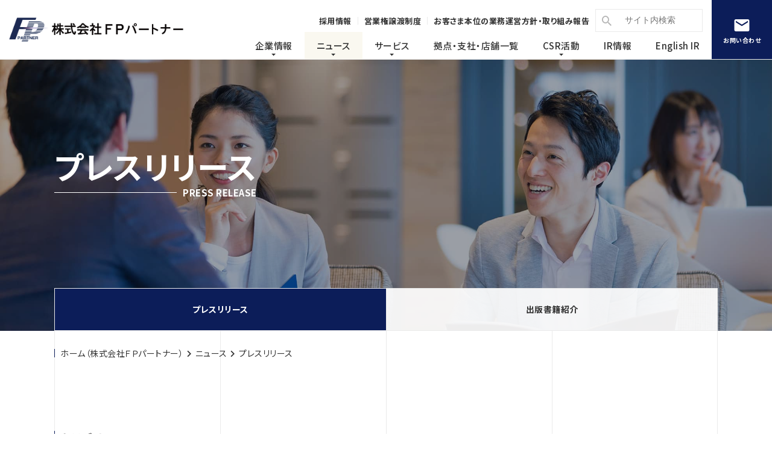

--- FILE ---
content_type: text/html; charset=utf-8
request_url: https://fpp.jp/news/release/?itemid=366&dispmid=807
body_size: 44211
content:
<!DOCTYPE html>
<html lang="ja-JP">
<head id="Head"><meta http-equiv="Content-Type" content="text/html; charset=UTF-8" /><meta id="MetaDescription" name="DESCRIPTION" content="人生を豊かにする一生のパートナー。株式会社ＦＰパートナーです。
" /><meta id="MetaKeywords" name="KEYWORDS" content="ファイナンシャルプランナー,FP,ライフプラン,マネドク,マネードクター,かかりつけ医,税金,年金,相続,投資,資産,教育費,生活費,家計,保険,お金,人生100年時代,マネープラン,お金の相談相手
" /><style id="StylePlaceholder" type="text/css"></style><link id="_Portals__default_" rel="stylesheet" type="text/css" href="/Portals/_default/default.css" /><link id="_Portals_0_Skins_FPP_ver2_" rel="stylesheet" type="text/css" href="/Portals/0/Skins/FPP-ver2/skin.css" /><link id="_Portals_0_Containers_FPP_ver2_" rel="stylesheet" type="text/css" href="/Portals/0/Containers/FPP-ver2/container.css" /><link id="_Portals_0_" rel="stylesheet" type="text/css" href="/Portals/0/portal.css" /><script src="/js/tools/jquery-1.11.2.min.js" type="text/javascript"></script><script src="/js/tools/jquery.cookie.js" type="text/javascript"></script><link rel="SHORTCUT ICON" href="/Portals/0/favicon.ico" /><title>
	12月18日（日）日本テレビ『biz search』に当社FP出演のお知らせ
</title><meta name="format-detection" content="telephone=no">
<!-- Google Tag Manager -->
<script>(function(w,d,s,l,i){w[l]=w[l]||[];w[l].push({'gtm.start':
new Date().getTime(),event:'gtm.js'});var f=d.getElementsByTagName(s)[0],
j=d.createElement(s),dl=l!='dataLayer'?'&l='+l:'';j.async=true;j.src=
'https://www.googletagmanager.com/gtm.js?id='+i+dl;f.parentNode.insertBefore(j,f);
})(window,document,'script','dataLayer','GTM-K774NRK');</script>
<!-- End Google Tag Manager -->
</head>
<body id="Body" class="pcMode pcView"><!-- Google Tag Manager (noscript) -->
<noscript><iframe src="https://www.googletagmanager.com/ns.html?id=GTM-K774NRK"
height="0" width="0" style="display:none;visibility:hidden"></iframe></noscript>
<!-- End Google Tag Manager (noscript) -->

    <noscript><div class="lblNoScript"><span id="lblNoScript" class="NormalRed">本システムでは、JavaScriptを利用しています。JavaScriptを有効に設定してからご利用ください。</span></div></noscript>
    <p class="skip"><a href="#dnn_ContentPane"><span id="lblSkipContentPane">本文へスキップします。</span></a></p> 
    <form name="Form" method="post" action="/news/release/?itemid=366&amp;dispmid=807" id="Form" enctype="multipart/form-data" style="height: 100%;">
<div>
<input type="hidden" name="__EVENTTARGET" id="__EVENTTARGET" value="" />
<input type="hidden" name="__EVENTARGUMENT" id="__EVENTARGUMENT" value="" />
<input type="hidden" name="__VIEWSTATE" id="__VIEWSTATE" value="/wEPDwUKMjA4OTYxNDI1Mg9kFgZmDxYCHgRUZXh0BQ88IURPQ1RZUEUgaHRtbD5kAgEPZBYIAgEPFgIeB1Zpc2libGVoZAICDxYCHgdjb250ZW50BV7kurrnlJ/jgpLosYrjgYvjgavjgZnjgovkuIDnlJ/jga7jg5Hjg7zjg4jjg4rjg7zjgILmoKrlvI/kvJrnpL7vvKbvvLDjg5Hjg7zjg4jjg4rjg7zjgafjgZnjgIIKZAIDDxYCHwIF/AHjg5XjgqHjgqTjg4rjg7Pjgrfjg6Pjg6vjg5fjg6njg7Pjg4rjg7wsRlAs44Op44Kk44OV44OX44Op44OzLOODnuODjeODieOCryzjg57jg43jg7zjg4njgq/jgr/[base64]/[base64]/[base64]/[base64]/[base64]/[base64]/jgavlvZPnpL5GUOWHuua8lOOBruOBiuefpeOCieOBmzwvaDE+CiAgICAgIOaDheWgseeVque1hOOAgeaXpeacrOODhuODrOODk+OAjmJpeiBzZWFyY2jjgI/jgavjgabjgIHlvZPnpL7ln7fooYzlvbnlk6Eg5aSn5LiL5q2j5qi544CB44Oe44ON44O844OJ44Kv44K/[base64]/[base64]" />
</div>

<script type="text/javascript">
//<![CDATA[
var theForm = document.forms['Form'];
if (!theForm) {
    theForm = document.Form;
}
function __doPostBack(eventTarget, eventArgument) {
    if (!theForm.onsubmit || (theForm.onsubmit() != false)) {
        theForm.__EVENTTARGET.value = eventTarget;
        theForm.__EVENTARGUMENT.value = eventArgument;
        theForm.submit();
    }
}
//]]>
</script>


<script src="/WebResource.axd?d=HACbP2ms3mURq8yQahZ94NftDxGkrTrEso8YhCnpCghR5jOkYRpEVMaG-D1thcxQFKdga4NLhpsbdCG30&amp;t=638314226908353130" type="text/javascript"></script>


<script src="/js/dnncore.js" type="text/javascript"></script>
<script src="/js/infocms.js" type="text/javascript"></script>
<script src="/js/MicrosoftAjax.ja.js" type="text/javascript"></script>
<script src="/ScriptResource.axd?d=c9xf5qidu0VyX331ceqXXZZ78urvSuRoTTtYVH4pe7tsHxu3VUIxe02cgNXxXX0_3KRyyqOnTjXP0uG44JGf4VAkk9AGQcjVb3Z9CZ8W4kdHEhspcuoNIzatJXev4WPVXVtOl9mIgjAdRH-3i0o5JcAhu2K5ZqYTz77p9Q2&amp;t=559a934d" type="text/javascript"></script>
<div>

	<input type="hidden" name="__VIEWSTATEGENERATOR" id="__VIEWSTATEGENERATOR" value="CA0B0334" />
</div>
        
        
<script>jQuery.noConflict();</script>
<script src="/Portals/0/js/common-ver2.js"></script>
<div id="skin" class="fpp_ver2 skin2Columns">
	<div id="blockskip"><a href="#main">本文へ</a>
</div>
	<div id="wrapper">
		<div id="dnn_HeadScriptPane" class="HeadScriptPane">
<div class="zeroTitle"><span id="dnn_ctr746_dnnTITLE_lblTitle" class="Head">ページ専用css</span>


</div>
<div class="moduleSkin moduleZero">
	<div class="moduleButton"></div>
	<div id="dnn_ctr746_ContentPane"><!-- Start_Module_746 --><div id="dnn_ctr746_ModuleContent">
	<div id="dnn_ctr746_HtmlModule_HtmlModule_lblContent">
	<link rel="stylesheet" href="/Portals/0/css/ver2/release.css" type="text/css" media="screen,print">
</div>
<!-- End_Module_746 -->
</div></div>
</div>

</div>
		<!-- header -->
		<div id="site-header">
			<div class="main-area">
				<div class="head-wrap">
					<div id="dnn_Head01Pane" class="Head01Pane">
<div class="zeroTitle"><span id="dnn_ctr715_dnnTITLE_lblTitle" class="Head">【全】ロゴ</span>


</div>
<div class="moduleSkin moduleZero">
	<div class="moduleButton"></div>
	<div id="dnn_ctr715_ContentPane"><!-- Start_Module_715 --><div id="dnn_ctr715_ModuleContent">
	<div id="dnn_ctr715_HtmlModule_HtmlModule_lblContent">
	<div class="smp-block">
	<p id="logo-area">
		<a href="/">
			<img src="/Portals/0/assets/images/FPP_logo.png" alt="株式会社FPパートナー" class="wide-logo">
			<img src="/Portals/0/assets/images/FPP_logo_p.png" alt="株式会社FPパートナー" class="thin-logo">
		</a>
	</p>
	<nav class="smp-menu-block">
		<div class="search-button"></div>
		<a href="/contact/" class="contact-button"></a>
	</nav>
</div>
</div>
<!-- End_Module_715 -->
</div></div>
</div>

</div>
					<div id="dnn_Head02Pane" class="Head02Pane">
<div class="zeroTitle"><span id="dnn_ctr716_dnnTITLE_lblTitle" class="Head">【全・SP】検索</span>


</div>
<div class="moduleSkin moduleZero">
	<div class="moduleButton"></div>
	<div id="dnn_ctr716_ContentPane"><!-- Start_Module_716 --><div class="smp-block">
<div class="search-block is-smp">
<div class="searchButtonIcon"></div><div id="dnn_ctr716_ModuleContent">
	
<div class="SearchInput submitArea">
    <input name="dnn$ctr716$SearchInput$txtSearch" type="text" maxlength="200" id="dnn_ctr716_SearchInput_txtSearch" class="NormalTextBox txtSearch" title="入力欄" />
    <input type="submit" name="dnn$ctr716$SearchInput$cmdGo" value="検索" id="dnn_ctr716_SearchInput_cmdGo" class="submitBtn_S notice" />
</div><!-- End_Module_716 -->
</div></div>
</div></div>
</div>

</div>
				</div>
				<div class="nav-block">
					<div class="sub-menu-area">
						<div id="dnn_Head03Pane" class="Head03Pane">
<div class="zeroTitle"><span id="dnn_ctr718_dnnTITLE_lblTitle" class="Head">【全】ヘッダリンク</span>


</div>
<div class="moduleSkin moduleZero">
	<div class="moduleButton"></div>
	<div id="dnn_ctr718_ContentPane"><!-- Start_Module_718 --><div id="dnn_ctr718_ModuleContent">
	<div id="dnn_ctr718_HtmlModule_HtmlModule_lblContent">
	<ul class="sub-menu-block">
    	
    <li><a href="/recruit/"><strong><span style="font-size: 13px;">採用情報</span></strong></a></li>
    <li><a href="/business/m_a/"><strong><span style="font-size: 13px;">営業権譲渡制度</span></strong></a></li>
    	
    <li><a href="/overview/fiduciary/"><strong><span style="font-size: 13px;">お客さま本位の業務運営方針・取り組み報告</span></strong></a></li>
</ul>

</div>
<!-- End_Module_718 -->
</div></div>
</div>

</div>
						<div id="dnn_Head04Pane" class="Head04Pane">
<div class="zeroTitle"><span id="dnn_ctr719_dnnTITLE_lblTitle" class="Head">【全・PC】検索</span>


</div>
<div class="moduleSkin moduleZero">
	<div class="moduleButton"></div>
	<div id="dnn_ctr719_ContentPane"><!-- Start_Module_719 --><div class="searchWrap">
<div class="searchButtonIcon"></div>



<div id="dnn_ctr719_ModuleContent">
	
<div class="SearchInput submitArea">
    <input name="dnn$ctr719$SearchInput$txtSearch" type="text" maxlength="200" id="dnn_ctr719_SearchInput_txtSearch" class="NormalTextBox txtSearch" title="入力欄" />
    <input type="submit" name="dnn$ctr719$SearchInput$cmdGo" value="検索" id="dnn_ctr719_SearchInput_cmdGo" class="submitBtn_S notice" />
</div><!-- End_Module_719 -->
</div></div></div>
</div>

</div>
					</div>
					<div class="navWrap">
						<div id="dnn_Head05Pane" class="Head05Pane">
<div class="zeroTitle"><span id="dnn_ctr717_dnnTITLE_lblTitle" class="Head">【全】Gナビ</span>


</div>
<div class="moduleSkin moduleZero">
	<div class="moduleButton"></div>
	<div id="dnn_ctr717_ContentPane"><!-- Start_Module_717 --><div id="dnn_ctr717_ModuleContent">
	<div id="dnn_ctr717_HtmlModule_HtmlModule_lblContent">
	<nav>
    <ul id="g-nav-area">
        <li class="base-nav ">
            <a href="/overview/">企業情報</a>
            <div class="sub-menu">
                <dl class="sub-menu-inner contents-wrap">
                    <dt>
                        <a href="/overview/">
                            <span class="main-title">企業情報</span>
                            <span class="sub-title">詳しく見る</span>
                        </a>
                    </dt>
                    <dd>
                        <a href="/overview/message/">
                            <figure><img src="/Portals/0/assets/images/overview/message/index_main.jpg" alt="社長あいさつ" /></figure>
                            <p>社長あいさつ</p>
                        </a>
                        <a href="/overview/profile/">
                            <figure><img src="/Portals/0/assets/images/overview/profile/index_main.jpg" alt="会社概要" /></figure>
                            <p>会社概要</p>
                        </a>
                        <a href="/overview/history/">
                            <figure><img src="/Portals/0/assets/images/overview/history/index_main.jpg" alt="沿革" /></figure>
                            <p>沿革</p>
                        </a>
                        <a href="/overview/company/">
                            <figure><img src="/Portals/0/assets/images/overview/company/index_main.jpg" alt="経営理念・事業ポリシー" /></figure>
                            <p>経営理念・事業ポリシー</p>
                        </a>
                        <a href="/overview/about/">
                            <figure><img src="/Portals/0/assets/images/overview/about/index_main.jpg" alt="事業概要" /></figure>
                            <p>事業概要</p>
                        </a>
                        <a href="/overview/number/">
                            <figure><img src="/Portals/0/assets/images/overview/number/index_main.jpg" alt="数字で見るＦＰパートナー" /></figure>
                            <p>数字で見るＦＰパートナー</p>
                        </a>
                        <a href="/overview/fiduciary/">
                            <figure><img src="/Portals/0/assets/images/overview/fiduciary/index_main.jpg" alt="お客さま本位の業務運営方針・取り組み" /></figure>
                            <p>お客さま本位の業務運営方針・取り組み</p>
                        </a>
                        <a href="/overview/rule/">
                            <figure><img src="/Portals/0/assets/images/overview/rule/index_main.jpg" alt="制度・取り組み" /></figure>
                            <p>制度・取り組み</p>
                        </a>
                    </dd>
                </dl>
            </div>
        </li>
        <li class="base-nav ">
            <a href="/news/">ニュース</a>
            <div class="sub-menu">
                <dl class="sub-menu-inner contents-wrap">
                    <dt>
                        <a href="/news/">
                            <span class="main-title">ニュース</span>
                            <span class="sub-title">詳しく見る</span>
                        </a>
                    </dt>
                    <dd>
                        <a href="/news/release/?category=1">
                            <figure><img src="/Portals/0/assets/images/news/release/index_main.jpg" alt="プレスリリース" /></figure>
                            <p>プレスリリース</p>
                        </a>
                        <a href="/news/publications/">
                            <figure><img src="/Portals/0/assets/images/news/publications/index_main.jpg" alt="出版書籍紹介" /></figure>
                            <p>出版書籍紹介</p>
                        </a>
                    </dd>
                </dl>
            </div>
        </li>
        <li class="base-nav ">
            <a href="/service/">サービス</a>
            <div class="sub-menu">
                <dl class="sub-menu-inner contents-wrap">
                    <dt>
                        <a href="/service/">
                            <span class="main-title">サービス</span>
                            <span class="sub-title">詳しく見る</span>
                        </a>
                    </dt>
                    <dd>
                        <a href="/service/moneydoctor/">
                            <figure><img src="/Portals/0/assets/images/service/moneydoctor/index_main.jpg" alt="サービス一覧" /></figure>
                            <p>サービス一覧</p>
                        </a>
                    </dd>
                </dl>
            </div>
        </li>
        <li>
            <a href="/base/?cl=on"><span class="pc-only">拠点・支社・店舗一覧</span><span class="tab-only smp-only">拠点検索</span></a>
        </li>
        <li class="base-nav ">
            <a href="/csr/">CSR活動</a>
            <div class="sub-menu">
                <dl class="sub-menu-inner contents-wrap">
                    <dt>
                        <a href="/csr/">
                            <span class="main-title">CSR活動</span>
                            <span class="sub-title">詳しく見る</span>
                        </a>
                    </dt>
                    <dd>
                        <a href="/csr/report/">
                            <figure><img src="/Portals/0/assets/images/csr/report/index_main.jpg" alt="CSR活動報告" /></figure>
                            <p>CSR活動報告</p>
                        </a>
                    </dd>
                </dl>
            </div>
        </li>
        <li>
        <!-- <li class="base-nav"> -->
            <a href="/ir/">IR情報</a>
            <!-- <div class="sub-menu">
                <dl class="sub-menu-inner contents-wrap">
                    <dt>
                        <a href="/ir/">
                            <span class="main-title">IR情報</span>
                            <span class="sub-title">詳しく見る</span>
                        </a>
                    </dt>
                    <dd>
                        <a href="/ir/message/">
                            <figure>
                                <img src="/Portals/0/assets/images/ir/overview/index_main.jpg" alt="経営情報">
                            </figure>
                            <p>経営情報</p>
                        </a>
                        <a href="/ir/performance/">
                            <figure>
                                <img src="/Portals/0/assets/images/ir/performance/index_main.jpg" alt="業績・財務情報">
                            </figure>
                            <p>業績・財務情報</p>
                        </a>
                        <a href="/ir/library/">
                            <figure>
                                <img src="/Portals/0/assets/images/ir/library/index_main.jpg" alt="IRライブラリ">
                            </figure>
                            <p>IRライブラリ</p>
                        </a>
                        <a href="/ir/stock/">
                            <figure>
                                <img src="/Portals/0/assets/images/ir/stock/index_main.jpg" alt="株式情報">
                            </figure>
                            <p>株式情報</p>
                        </a>
                        <a href="/ir/calendar/">
                            <figure>
                                <img src="/Portals/0/assets/images/ir/other/index_main.jpg" alt="その他IR情報">
                            </figure>
                            <p>その他IR情報</p>
                        </a>
                        <a href="/ir/public_notice/">
                            <figure>
                                <img src="/Portals/0/assets/images/ir/public_notice/index_main.jpg" alt="電子公告">
                            </figure>
                            <p>電子公告</p>
                        </a>
                    </dd>
                </dl>
            </div> -->
        </li>
        <li class="ir-en">
            <a href="/ir/en/">English IR</a>
        </li>
    </ul>
</nav>
</div>
<!-- End_Module_717 -->
</div></div>
</div>

</div>
					</div>
				</div>
			</div>
			<div id="contact-area">
				<div id="dnn_Head06Pane" class="Head06Pane">
<div class="zeroTitle"><span id="dnn_ctr720_dnnTITLE_lblTitle" class="Head">【全】お問い合わせリンク</span>


</div>
<div class="moduleSkin moduleZero">
	<div class="moduleButton"></div>
	<div id="dnn_ctr720_ContentPane"><!-- Start_Module_720 --><div id="dnn_ctr720_ModuleContent">
	<div id="dnn_ctr720_HtmlModule_HtmlModule_lblContent">
	<a href="/contact/" class="inquiryLink"><span>お問い合わせ</span></a>
</div>
<!-- End_Module_720 -->
</div></div>
</div>

</div>
			</div>
		</div>
		<!-- header end -->
		<!-- contents -->
		<div id="contents-area">
			<div id="dnn_Content01Pane" class="Content01Pane">
<div class="zeroTitle"><span id="dnn_ctr744_dnnTITLE_lblTitle" class="Head">KV</span>


</div>
<div class="moduleSkin moduleZero">
	<div class="moduleButton"></div>
	<div id="dnn_ctr744_ContentPane"><!-- Start_Module_744 --><div id="dnn_ctr744_ModuleContent">
	<div id="dnn_ctr744_HtmlModule_HtmlModule_lblContent">
	<div id="kv-area">
	<div class="title-block contents-wrap">
		<dl>
			<dt>
				<h1>プレスリリース</h1>
			</dt>
			<dd>PRESS RELEASE</dd>
		</dl>
	</div>
	<div class="local-nav-block contents-wrap">
		<ul>
			<li class="current"><a href="/news/release/">プレスリリース</a></li>			
			<li><a href="/news/publications/">出版書籍紹介</a></li>
		</ul>
	</div>
	<img src="/Portals/0/assets/images/news/release/index_main.jpg" alt="" class="bg-block">
</div>
</div>
<!-- End_Module_744 -->
</div></div>
</div>

</div>
			<div id="breadcrumbs" class="contents-wrap"><div><span id="dnn_dnnBREADCRUMB_lblBreadCrumb"><a href="/" class="breadcrumbItem">ホーム（株式会社ＦＰパートナー）</a><span></span><a href="/news/" class="breadcrumbItem">ニュース</a><span></span><span class="breadcrumbItem">プレスリリース</span></span>
</div></div>
			<div class="contents-wrap contents-main multi-column">
				<div class="left-area">
					<div class="layoutWrap">
						<div id="dnn_Side01Pane" class="Side01Pane">
<div class="zeroTitle"><span id="dnn_ctr747_dnnTITLE_lblTitle" class="Head">カテゴリ</span>


</div>
<div class="moduleSkin moduleZero">
	<div class="moduleButton"></div>
	<div id="dnn_ctr747_ContentPane"><!-- Start_Module_747 --><div class="newsCategoryLink newsCategoryModule">
<div class="title-border">カテゴリ</div><div id="dnn_ctr747_ModuleContent">
	
          <ul class="AnnouncementCategory ulList_vertical">
                <li id="dnn_ctr747_ViewCategoryLink_repMain_ctl01_listId">
                  <a id="dnn_ctr747_ViewCategoryLink_repMain_ctl01_litLink" href="/news/release/?category=1">お知らせALL</a>
                </li>
                <li id="dnn_ctr747_ViewCategoryLink_repMain_ctl02_listId">
                  <a id="dnn_ctr747_ViewCategoryLink_repMain_ctl02_litLink" href="/news/release/?category=2">お知らせ</a>
                </li>
                <li id="dnn_ctr747_ViewCategoryLink_repMain_ctl03_listId">
                  <a id="dnn_ctr747_ViewCategoryLink_repMain_ctl03_litLink" href="/news/release/?category=3">新拠点・移転情報</a>
                </li>
                <li id="dnn_ctr747_ViewCategoryLink_repMain_ctl04_listId">
                  <a id="dnn_ctr747_ViewCategoryLink_repMain_ctl04_litLink" href="/news/release/?category=42">メディア掲載</a>
                </li>
                <li id="dnn_ctr747_ViewCategoryLink_repMain_ctl05_listId">
                  <a id="dnn_ctr747_ViewCategoryLink_repMain_ctl05_litLink" href="/news/release/?category=43">イベント・セミナー情報</a>
                </li>
                <li id="dnn_ctr747_ViewCategoryLink_repMain_ctl06_listId">
                  <a id="dnn_ctr747_ViewCategoryLink_repMain_ctl06_litLink" href="/news/release/?category=49">IR情報</a>
                </li>
          </ul>
<!-- End_Module_747 -->
</div></div></div>
</div>

</div>
						<div id="dnn_Side02Pane" class="Side02Pane">
<div class="zeroTitle"><span id="dnn_ctr748_dnnTITLE_lblTitle" class="Head">年代</span>


</div>
<div class="moduleSkin moduleZero">
	<div class="moduleButton"></div>
	<div id="dnn_ctr748_ContentPane"><!-- Start_Module_748 --><div class="newsYearLink newsCategoryModule">
<div class="title-border">年代</div><div id="dnn_ctr748_ModuleContent">
	
          <ul class="AnnouncementCategory ulList_vertical">
                <li id="dnn_ctr748_ViewCategoryLink_repMain_ctl01_listId">
                  <a id="dnn_ctr748_ViewCategoryLink_repMain_ctl01_litLink" href="/news/release/?year=2026&startmonth=1">2026年</a>
                </li>
                <li id="dnn_ctr748_ViewCategoryLink_repMain_ctl02_listId">
                  <a id="dnn_ctr748_ViewCategoryLink_repMain_ctl02_litLink" href="/news/release/?year=2025&startmonth=1">2025年</a>
                </li>
                <li id="dnn_ctr748_ViewCategoryLink_repMain_ctl03_listId">
                  <a id="dnn_ctr748_ViewCategoryLink_repMain_ctl03_litLink" href="/news/release/?year=2024&startmonth=1">2024年</a>
                </li>
                <li id="dnn_ctr748_ViewCategoryLink_repMain_ctl04_listId">
                  <a id="dnn_ctr748_ViewCategoryLink_repMain_ctl04_litLink" href="/news/release/?year=2023&startmonth=1">2023年</a>
                </li>
                <li id="dnn_ctr748_ViewCategoryLink_repMain_ctl05_listId">
                  <a id="dnn_ctr748_ViewCategoryLink_repMain_ctl05_litLink" href="/news/release/?year=2022&startmonth=1">2022年</a>
                </li>
                <li id="dnn_ctr748_ViewCategoryLink_repMain_ctl06_listId">
                  <a id="dnn_ctr748_ViewCategoryLink_repMain_ctl06_litLink" href="/news/release/?year=2021&startmonth=1">2021年</a>
                </li>
                <li id="dnn_ctr748_ViewCategoryLink_repMain_ctl07_listId">
                  <a id="dnn_ctr748_ViewCategoryLink_repMain_ctl07_litLink" href="/news/release/?year=2020&startmonth=1">2020年</a>
                </li>
                <li id="dnn_ctr748_ViewCategoryLink_repMain_ctl08_listId">
                  <a id="dnn_ctr748_ViewCategoryLink_repMain_ctl08_litLink" href="/news/release/?year=2019&startmonth=1">2019年</a>
                </li>
                <li id="dnn_ctr748_ViewCategoryLink_repMain_ctl09_listId">
                  <a id="dnn_ctr748_ViewCategoryLink_repMain_ctl09_litLink" href="/news/release/?year=2018&startmonth=1">2018年</a>
                </li>
          </ul>
<!-- End_Module_748 -->
</div></div></div>
</div>

</div>
					</div>
					<div id="dnn_Side03Pane" class="Side03Pane DNNEmptyPane"></div>
				</div>
				<div class="right-area is-nav-title">
					<div id="dnn_ContentPane" class="ContentPane">
<div class="zeroTitle"><span id="dnn_ctr807_dnnTITLE_lblTitle" class="Head">お知らせ：表示</span>


</div>
<div class="moduleSkin moduleZero">
	<div class="moduleButton"></div>
	<div id="dnn_ctr807_ContentPane"><!-- Start_Module_807 --><div id="dnn_ctr807_ModuleContent">
	<div id="dnn_ctr807_ViewAnnouncements_pnlAllArea" class="ViewAnnouncements">
		
    
    
            <ul class="news-list news-detail-list">
  <li>
    <div class="news-block">
      <div class="news-head-block">
        <p class="date">2022/12/12</p>
        <p class="fpp-label"><span class="iv_2 id_42">メディア掲載</span></p>
      </div>
      <h1>12月18日（日）日本テレビ『biz search』に当社FP出演のお知らせ</h1>
      情報番組、日本テレビ『biz search』にて、当社執行役員 大下正樹、マネードクタープレミア日本橋店 塚原拓也FPが出演いたします。</br>
関東エリアのみでの放送となりますが、放送後は日テレ公式YouTubeに動画が保存されますので、ぜひご覧ください。</br>
</br>
■放送番組：『biz search』</br>
■放送日時：2022年12月18日（日）11:25～11:30</br>
■放送地域：関東のみ</br>
■放送局：日本テレビ</br>
</br>
『ビズサーチ』（日テレ公式YouTubeチャンネルより）</br>
<a href="https://onl.sc/QT2qmxH" target="_blank">https://onl.sc/QT2qmxH</a>
    </div>
  </li>
</ul>
	    
    
    
    

	</div>
<!-- End_Module_807 -->
</div></div>
</div>


<div class="zeroTitle"><span id="dnn_ctr1338_dnnTITLE_lblTitle" class="Head">エディタV2</span>


</div>
<div class="moduleSkin moduleZero">
	<div class="moduleButton"></div>
	<div id="dnn_ctr1338_ContentPane"><!-- Start_Module_1338 --><div id="dnn_ctr1338_ModuleContent">
	<div id="dnn_ctr1338_HtmlModule_HtmlModule_lblContent">
	<a href="/ir/news/">
    <p class="link-box"><span>すべてのIRニュース</span></p>
</a>
</div>
<!-- End_Module_1338 -->
</div></div>
</div>

</div>
				</div>
			</div>
		</div>
		<div id="local-bottom-nav">
			<div id="dnn_Content02Pane" class="Content02Pane">
<div class="zeroTitle"><span id="dnn_ctr754_dnnTITLE_lblTitle" class="Head">ニュース</span>


</div>
<div class="moduleSkin moduleZero">
	<div class="moduleButton"></div>
	<div id="dnn_ctr754_ContentPane"><!-- Start_Module_754 --><div id="dnn_ctr754_ModuleContent">
	<div id="dnn_ctr754_HtmlModule_lblContent">
		<section class="contents-wrap ">
    <header>
        <h2 class="title-border">ニュース</h2>
    </header>
    <div class="nav-wrap">
        <ul>
            <li>
                <a href="/news/release/" class="button-image">
                    <figure><img alt="" src="/Portals/0/assets/images/news/release/index_main.jpg"></figure>
                    <p class="link-title title-border">プレスリリース</p>
                </a>
            </li>
            <li>
                <a href="/news/publications/" class="button-image">
                    <figure><img alt="" src="/Portals/0/assets/images/news/publications/index_main.jpg"></figure>
                    <p class="link-title title-border">出版書籍紹介</p>
                </a>
            </li>
        </ul>
    </div>
</section>
	</div>
<!-- End_Module_754 -->
</div></div>
</div>

</div>
		</div>
		<!-- contents end -->
		<!-- footer -->
		<div id="site-footer">
			<div id="dnn_Foot01Pane" class="Foot01Pane">
<div class="zeroTitle"><span id="dnn_ctr733_dnnTITLE_lblTitle" class="Head">【全】ビッグフッタ</span>


</div>
<div class="moduleSkin moduleZero">
	<div class="moduleButton"></div>
	<div id="dnn_ctr733_ContentPane"><!-- Start_Module_733 --><div id="dnn_ctr733_ModuleContent">
	<div id="dnn_ctr733_HtmlModule_HtmlModule_lblContent">
	<div class="contents-wrap">
<div class="company-area">
<p class="logo-block">
<a href="/"><img src="/Portals/0/assets/images/FPP_logo_p.png" alt="株式会社ＦＰパートナー" /></a>
</p>
<div class="contact-block">
<a href="/contact/" class="fpp-button">当社へのお問い合わせ　</a>
</div>
<div class="contact-block">
<a href="/ir_inquiry/" class="fpp-button">IR情報へのお問い合わせ</a>
</div>
<div class="privacy-block">
<figure>
<p><img src="/Portals/0/assets/images/jpx_prime_logo.jpg" alt="東証プライムロゴ" /></p>
<figcaption>ＦＰパートナーは東京証券取引所プライム市場に上場しております。</figcaption>
</figure>
<br />
<figure>
<p><img alt="" src="/Portals/0/assets/images/security/privacy_10690094.svg" /></p>
<figcaption>当社は、個人情報の適切な取り扱いを行う事業者にのみ許可される「プライバシーマーク」の付与認定を受けています。</figcaption>
</figure>
<br />
<figure>
<p><img alt="" src="/Portals/0/assets/images/l_boshi2_logo.jpg" /></p>
<figcaption>当社は、女性活躍推進企業として「えるぼし」2つ星の認定企業です。</figcaption>
</figure>
<br />
<!--
<figure>
<p><img alt="" src="/Portals/0/assets/images/nintei_logo.jpg" /></p>
<figcaption>当社は、生命保険協会を運営主体とする生命保険乗合代理店業務品質評価の認定代理店です。</figcaption>
</figure>
-->
</div>
</div>
<div class="link-area">
<dl>
    <dt><a href="/overview/">企業情報</a></dt>
    <dd>
    <ul>
        <li><a href="/overview/message/">社長あいさつ</a></li>
        <li><a href="/overview/profile/">会社概要</a></li>
        <li><a href="/overview/history/">沿革</a></li>
        <li><a href="/overview/company/">経営理念・事業ポリシー</a></li>
        <li><a href="/overview/about/">事業概要</a></li>
        <li><a href="/overview/number/">数字で見るＦＰパートナー</a></li>
        <li><a href="/overview/fiduciary/">お客さま本位の業務運営方針・取り組み報告</a></li>
        <li><a href="/overview/rule/">制度・取り組み</a></li>
    </ul>
    </dd>
</dl>
<dl>
    <dt><a href="/news/">ニュース</a></dt>
    <dd>
    <ul>
        <li><a href="/news/release/">プレスリリース</a></li>
        <li><a href="/news/publications/">出版書籍紹介</a></li>
    </ul>
    </dd>
</dl>
<dl>
    <dt><a href="/service/">サービス</a></dt>
    <dd>
    <ul>
        <li><a href="/service/moneydoctor/">マネードクター</a></li>
        <li><a href="/service/moneyschool/">マネスク</a></li>
    </ul>
    </dd>
</dl>
<dl>
    <dt><a href="/base/?cl=on">拠点・支社・店舗一覧</a></dt>
    <dd></dd>
</dl>
<dl>
    <dt><a href="/csr/">CSR活動</a></dt>
    <dd>
    <ul>
        <li><a href="/csr/report/">CSR活動報告</a></li>
    </ul>
    </dd>
</dl>
<dl>
    <dt><a href="/ir/">IR情報</a></dt>
    <dd>
    <!-- <ul>
                    <li>
                        <a href="/ir/message/">経営情報</a>
                    </li>
                    <li>
                        <a href="/ir/performance/">業績・財務情報</a>
                    </li>
                    <li>
                        <a href="/ir/library/">IRライブラリ</a>
                    </li>
                    <li>
                        <a href="/ir/stock/">株式情報</a>
                    </li>
                    <li>
                        <a href="/ir/calendar/">その他IR情報</a>
                    </li>
                    <li>
                        <a href="/ir/public_notice/">電子公告</a>
                    </li>
                </ul> -->
    </dd>
</dl>
<dl>
    <dt><a href="/recruit/">採用情報</a></dt>
    <dd>
    <ul>
        <li><a href="/recruit/recruit/">採用担当メッセージ</a></li>
        <li><a href="/recruit/requirement/">募集要項</a></li>
        <li><a href="/recruit/message/">先輩社員メッセージ</a></li>
        <li><a href="/recruit/entry/">エントリーフォーム</a></li>
    </ul>
    </dd>
</dl>
<dl class="pc-only">
    	
    <dt></dt>
    	
    <dd></dd>
</dl>
<dl>
    <dt><a href="/ir/en/">English IR</a></dt>
    <dd></dd>
</dl>
</div>
</div>
</div>
<!-- End_Module_733 -->
</div></div>
</div>

</div>
			<div id="dnn_Foot02Pane" class="Foot02Pane">
<div class="zeroTitle"><span id="dnn_ctr734_dnnTITLE_lblTitle" class="Head">【全】フッタリンク</span>


</div>
<div class="moduleSkin moduleZero">
	<div class="moduleButton"></div>
	<div id="dnn_ctr734_ContentPane"><!-- Start_Module_734 --><div id="dnn_ctr734_ModuleContent">
	<div id="dnn_ctr734_HtmlModule_HtmlModule_lblContent">
	<div class="sub-menu-area">
    <ul class="contents-wrap">
        <li><a href="/faq/">よくあるご質問</a></li>
        <li><a href="/security/">情報セキュリティについて</a></li>
        <li><a href="/privacy/">個人情報保護方針</a></li>
        <li><a href="/inducement/">勧誘方針</a></li>
        <li><a href="/antisocial/">反社会的勢力に対する基本方針</a></li>
        <li><a href="/compliance/">コンプライアンス基本方針</a></li>
        <li><a href="/Portals/0/assets/images/overview/legal/legal_20250711.pdf" target="_blank">金融商品取引法に基づく表示</a></li>
        <li><a href="/Portals/0/assets/images/overview/fiduciary（IFA）/IFA_sheet_20250711.pdf" target="_blank">重要情報シート（IFA）</a></li>
        <li><a href="/confirmation/">取引時確認に関するお願い</a></li>
        <li><a href="/multi-stakeholder/">マルチステークホルダー方針</a></li>
        <li><a href="/sustainability/">サステナビリティ基本方針</a></li>
        <li><a href="/kenkoukeiei/">健康経営</a></li>
        <li><a href="/business/m_a/">営業権譲渡制度</a></li>
        <li><a href="/ir/public_notice/">電子公告</a></li>
        <li><a href="/sitemap/">サイトマップ</a></li>
    </ul>
</div>
</div>
<!-- End_Module_734 -->
</div></div>
</div>

</div>
			<div id="dnn_Foot03Pane" class="Foot03Pane">
<div class="zeroTitle"><span id="dnn_ctr735_dnnTITLE_lblTitle" class="Head">【全】コピーライト</span>


</div>
<div class="moduleSkin moduleZero">
	<div class="moduleButton"></div>
	<div id="dnn_ctr735_ContentPane"><!-- Start_Module_735 --><div id="dnn_ctr735_ModuleContent">
	<div id="dnn_ctr735_HtmlModule_HtmlModule_lblContent">
	<div class="copy-area">
	<p>Copyright &copy; FP Partner Inc. All Rights Reserved.</p>
</div>
</div>
<!-- End_Module_735 -->
</div></div>
</div>

</div>
		</div>
		<div id="dnn_Foot04Pane" class="Foot04Pane">
<div class="zeroTitle"><span id="dnn_ctr736_dnnTITLE_lblTitle" class="Head">【全】ページ全体のライン</span>


</div>
<div class="moduleSkin moduleZero">
	<div class="moduleButton"></div>
	<div id="dnn_ctr736_ContentPane"><!-- Start_Module_736 --><div id="dnn_ctr736_ModuleContent">
	<div id="dnn_ctr736_HtmlModule_HtmlModule_lblContent">
	<div id="trans" class="contents-wrap">
  <div class="lines">
    <span class="line"></span>
    <span class="line"></span>
    <span class="line"></span>
    <span class="line"></span>
    <span class="line"></span>
  </div>
</div>
</div>
<!-- End_Module_736 -->
</div></div>
</div>

</div>
		<!-- footer end -->
		<div id="dnn_BottomScriptPane" class="BottomScriptPane">
<div class="zeroTitle"><span id="dnn_ctr737_dnnTITLE_lblTitle" class="Head">【全】JS</span>


</div>
<div class="moduleSkin moduleZero">
	<div class="moduleButton"></div>
	<div id="dnn_ctr737_ContentPane"><!-- Start_Module_737 --><div id="dnn_ctr737_ModuleContent">
	<div id="dnn_ctr737_HtmlModule_HtmlModule_lblContent">
	<script src="/Portals/0/js/ver2/jquery-3.4.1.min.js"></script>
<script src="/Portals/0/js/ver2/slick.min.js"></script>
<script src="/Portals/0/js/ver2/app.js"></script>
<script src="/Portals/0/js/ver2/axia.js"></script>

</div>
<!-- End_Module_737 -->
</div></div>
</div>

</div>
	</div>
</div>

        <input name="ScrollTop" type="hidden" id="ScrollTop" />
        <input name="__dnnVariable" type="hidden" id="__dnnVariable" />
    </form>
<!-- 345646102B6E121D6EA7DB5DFE92AF20D69A0EBD9AC49BE4AF273AC623D53C89 -->
</body>
</html>


--- FILE ---
content_type: text/css
request_url: https://fpp.jp/Portals/0/Skins/FPP-ver2/skin.css
body_size: 1324
content:
@charset "utf-8";

@import url("//fonts.googleapis.com/css?family=Noto+Sans+JP:400,500,700,900&display=swap");
/*@import "/Portals/0/css/base.css";*/
@import "/Portals/0/css/ver2/style.css";
@import "/Portals/0/css/ver2/contents_ver2.css";
@import "/Portals/0/css/ver2/promise.css";
@import "/Portals/0/css/ver2/overview.css";

/* ===========================================================
 skin
=========================================================== */
#blockskip{display:none;}
.inner{width:1000px;margin:0 auto;}
.DNNEmptyPane{margin:0 !important;padding:0 !important;}


/* ===========================================================
 css for admin
=========================================================== */

/* css-for-adminModules */
.FileManager_LeftBox{width:200px !important;}
.FileManager_LeftBox img{height:13px !important;}
#dnn_ctr362_ModuleContent table{width:100% !important;}
#dnn_ctr362_ModuleContent table td{text-align:left !important;}

/* 編集ナビ */
.ModuleTitle_MenuContainer > tbody > tr > td,
.ModuleTitle_MenuContainer > tbody > tr > td > table{width:auto;}
.ModuleTitle_MenuContainer > tbody > tr > td:last-child{line-height:1;}
.ModuleTitle_MenuItem{font-size:12px !important;}

/* スマホプレビュー */
.selectBox + .fancybox-wrap,
.selectBox + .fancybox-wrap *{box-sizing:content-box !important;}
.previewMode .fancybox-opened{z-index:99999999 !important;}

/* 承認フロー管理 */
table.ViewManageRole.tableGrid.Settings th[style*="width"]{width:auto!important;}

--- FILE ---
content_type: text/css
request_url: https://fpp.jp/Portals/0/Containers/FPP-ver2/container.css
body_size: 1063
content:
@charset "utf-8";

/* ===========================================================
 global
=========================================================== */
.moduleButton{text-align:right;}
div[id*="ModuleContent"]{clear:both;}
div[id*="ModuleContent"]:after{content:"";display:block;clear:both;}
.moduleSkin:not(.moduleZero) div[id*="ModuleContent"] > *:last-child{margin-bottom:3rem;}

/* ===========================================================
 zero
=========================================================== */
.zeroTitle .Head{display:none;position:absolute;top:-17px;left:72px;margin:0;padding:0 8px;border-radius:2px;background:#666;color:#fff;font-size:10px;line-height:17px;}
.adminMode .zeroTitle{position:relative;}
.adminMode .zeroTitle .Head{display:inline-block;}

/* ===========================================================
 h2Title
=========================================================== */
.moduleH2Title h2{position:relative;margin:1em 0 2em;padding-left:20px;font-weight:700;font-size:2.0rem;line-height:1.3;word-break:break-all;}
.moduleH2Title h2:before{content:"";display:block;position:absolute;top:50%;left:0;z-index:300;-webkit-transform:translateY(-50%);transform:translateY(-50%);width:2px;height:90%;margin:auto;background-color:#0c1d59;}

--- FILE ---
content_type: text/css
request_url: https://fpp.jp/Portals/0/portal.css
body_size: 323
content:
@charset "utf-8";
/* ================================
    CSS STYLES FOR infoCMS
   ================================ */
table.tableGrid.Settings thead th span {
    color: #fff;
    font-size: 12px;
}
table.tableGrid.Settings tbody td {
    vertical-align: middle;
}
table.tableGrid.Settings tbody td span {
    font-size: 13px;
}
table.tableGrid.Settings tbody td:first-child a {
    display: inline-block;
    vertical-align: middle;
    font-size: 16px;
}

a[id *= ViewMailForm] img {
    display: inline-block;
    width: inherit;
}


















--- FILE ---
content_type: text/css
request_url: https://fpp.jp/Portals/0/css/ver2/release.css
body_size: 1091
content:
.news-list li{border-bottom:1px dashed #c4c3be}.news-list li:last-child{border-bottom:none}.news-list li a:not(.fpp-button){display:-webkit-box;display:-ms-flexbox;display:flex;padding-bottom:30px;padding-top:30px;word-break:break-all}.news-list li figure{width:25%}.news-list li figure+.news-block{width:75%;padding-left:30px}.news-list li .news-head-block{display:-webkit-box;display:-ms-flexbox;display:flex;-webkit-box-align:center;-ms-flex-align:center;align-items:center}.news-list li .news-head-block .date{font-size:1.5rem;margin-right:10px}.news-list li .fpp-label{padding:0;background:none}.news-list li .fpp-label span{display:inline-block;padding:6px 8px;border-radius:2px;background-color:#333;color:#fff;font-weight:600;font-size:1.1em;text-align:center}.news-list li .fpp-label span.id_2{background-color:#172d7e;color:#fff}.news-list li .fpp-label span.id_3{background-color:#d0f7c9;color:#333}.news-list li .fpp-label span.id_42{background-color:#b1f6ff;color:#333}.news-list li .fpp-label span.id_43{background-color:#f5e8cb;color:#333}.news-list li .news-title{margin-top:5px;font-size:1.6rem;font-weight:700;line-height:1.5}.news-list li .news-text{margin-top:10px;font-size:1.4rem;line-height:1.5}.news-list.news-detail-list .news-block{font-size:1.6rem;line-height:1.5}.news-list.news-detail-list .news-block h1{margin-top:20px;margin-bottom:40px;padding-bottom:30px;border-bottom:1px dashed #c4c3be}.news-list.news-detail-list .news-block .hedding3{padding-left:0}.news-list.news-detail-list .news-block .hedding3:before{width:0}.news-list.news-detail-list .news-block .lead{margin:30px 0 0}.news-list.news-detail-list .news-block .emphasis{font-weight:700}.news-list.news-detail-list .news-block ul:not(.linkItem){margin:40px auto 0;display:-webkit-box;display:-ms-flexbox;display:flex}.news-list.news-detail-list .news-block ul:not(.linkItem) li{-webkit-box-orient:horizontal;-webkit-box-direction:normal;-ms-flex-direction:row;flex-direction:row;border:1px solid #eaeaea}.news-list.news-detail-list .news-block ul:not(.linkItem) li:first-of-type{display:-webkit-box;display:-ms-flexbox;display:flex;-webkit-box-pack:center;-ms-flex-pack:center;justify-content:center;-webkit-box-align:center;-ms-flex-align:center;align-items:center;color:#333;font-weight:700;background:#f7f7f5}.news-list.news-detail-list .news-block ul:not(.linkItem) li:last-of-type .fpp-button{color:#0c1d59;background:#fff}.news-list.news-detail-list .news-block ul:not(.linkItem) li:last-of-type .fpp-button:after{color:#0c1d59;content:"\e89e"}.publications-box h2{margin-bottom:30px}.publications-area{display:-webkit-box;display:-ms-flexbox;display:flex;-ms-flex-wrap:nowrap;flex-wrap:nowrap}@media only screen and (max-width:480px){.publications-area{-webkit-box-orient:vertical;-webkit-box-direction:normal;-ms-flex-direction:column;flex-direction:column}}.publications-area .left-area{border:1px solid #c1c1c1}.publications-area .right-area h3{margin-bottom:10px;font-size:1.6rem}.publications-area .right-area .detail{display:-webkit-box;display:-ms-flexbox;display:flex;-ms-flex-wrap:wrap;flex-wrap:wrap}.publications-area .right-area .detail dl{font-size:1.4rem;line-height:1.5}.publications-area .right-area .detail .author{padding:30px;display:-webkit-box;display:-ms-flexbox;display:flex;background:#f7f7f5}.publications-area .right-area .detail .author .thumbnail-block{width:160px;min-width:160px;margin-right:20px}.publications-area .right-area .detail .author div{-ms-flex-negative:1;flex-shrink:1}.publications-area .right-area .detail .author div h3{font-size:1.5rem;line-height:1.6}.publications-area .right-area .detail .author div p{margin:0;font-size:1.4rem;line-height:1.5}.ViewAnnouncements .news-list ul.linkItem>li{padding:5px 0}@media print,screen and (min-width:801px){.news-list.news-detail-list .news-block h1{font-size:3.8rem}.news-list.news-detail-list .news-block ul:not(.linkItem) li{-ms-flex-wrap:nowrap;flex-wrap:nowrap}.news-list.news-detail-list .news-block ul:not(.linkItem) li:first-of-type{-webkit-box-flex:1;-ms-flex:1;flex:1;font-size:1.6rem;line-height:1.8;border-right:0}.news-list.news-detail-list .news-block ul:not(.linkItem) li:last-of-type{-webkit-box-flex:5;-ms-flex:5;flex:5}.publications-box h2{padding-left:0;font-size:2.2rem}.publications-box h2:before{width:0;content:""}.publications-area{-ms-flex-wrap:nowrap;flex-wrap:nowrap}.publications-area .left-area{max-height:300px;padding:30px;-webkit-box-flex:1;-ms-flex:1;flex:1}.publications-area .right-area{padding:0 0 30px 30px;-webkit-box-flex:5;-ms-flex:5;flex:5}.publications-area .right-area p{margin-bottom:30px}.publications-area .right-area .hedding2{margin-bottom:20px}.publications-area .right-area .detail dl{width:50%;margin-bottom:20px;padding-right:30px}.publications-area .right-area .detail dl dt{margin-bottom:10px}}@media only screen and (min-width:481px) and (max-width:800px){.news-list.news-detail-list .news-block h1{font-size:3.8rem}.news-list.news-detail-list .news-block ul{-webkit-box-orient:vertical;-webkit-box-direction:normal;-ms-flex-direction:column;flex-direction:column}.news-list.news-detail-list .news-block ul li{-ms-flex-wrap:wrap;flex-wrap:wrap}.news-list.news-detail-list .news-block ul li:first-of-type{font-size:1.6rem;line-height:1.8;border-right:0}.news-list li{border-bottom:1px dashed #c4c3be}.news-list li:last-child{border-bottom:none}.news-list li:first-child a{padding-top:0}.news-list li:last-child a{padding-bottom:0}.publications-box{padding:15px 0}.publications-box h2{font-size:2rem}.publications-area{-ms-flex-wrap:wrap;flex-wrap:wrap}.publications-area .left-area{margin:0 auto;padding:30px;width:30%}.publications-area .right-area{padding:30px 15px 0}.publications-area .right-area p{margin-bottom:30px}.publications-area .right-area .detail dl,.publications-area .right-area h3{margin-bottom:20px}.publications-area .right-area .detail .author{padding:30px;-webkit-box-orient:vertical;-webkit-box-direction:normal;-ms-flex-direction:column;flex-direction:column}.publications-area .right-area .detail .author .thumbnail-block{margin-bottom:30px;margin-left:auto;margin-right:auto}.publications-area .right-area .detail .author div h2{margin-bottom:10px;line-height:1.6}}@media only screen and (max-width:480px){.news-list li{border-bottom:1px dashed #c4c3be}.news-list li:last-child{border-bottom:none}.news-list li:first-child a{padding-top:0}.news-list li:last-child a{padding-bottom:0}.news-list li a{display:block;padding-top:25px;padding-bottom:25px}.news-list li figure{width:100%}.news-list li figure+.news-block{width:100%;padding-left:0;margin-top:15px}.news-list li .news-head-block .date{font-size:1.4rem}.news-list li .news-title{font-size:1.5rem}.news-list.news-detail-list .news-block h1{font-size:2.2rem}.news-list.news-detail-list .news-block ul{-webkit-box-orient:vertical;-webkit-box-direction:normal;-ms-flex-direction:column;flex-direction:column}.news-list.news-detail-list .news-block ul li:first-of-type{padding:15px;font-size:1.5rem}.news-list.news-detail-list .news-block ul li:last-of-type{padding:10px}.publications-box{padding:15px 0}.publications-box h2{font-size:2rem}.publications-area{-ms-flex-wrap:wrap;flex-wrap:wrap}.publications-area .left-area{margin:0 auto;padding:30px;width:50%}.publications-area .right-area{padding:30px 15px 0}.publications-area .right-area p{margin-bottom:30px}.publications-area .right-area .detail dl,.publications-area .right-area h3{margin-bottom:20px}.publications-area .right-area .detail .author{padding:30px;-webkit-box-orient:vertical;-webkit-box-direction:normal;-ms-flex-direction:column;flex-direction:column}.publications-area .right-area .detail .author .thumbnail-block{margin-bottom:30px;margin-left:auto;margin-right:auto}.publications-area .right-area .detail .author div h2{margin-bottom:10px;line-height:1.6}}

--- FILE ---
content_type: text/css
request_url: https://fpp.jp/Portals/0/css/ver2/style.css
body_size: 9912
content:
@charset "utf-8";@media print,screen and (min-width:801px){.smp-only,.tab-only{display:none!important}.pc-only{display:inherit!important}}@media only screen and (min-width:481px) and (max-width:800px){.pc-only,.smp-only{display:none!important}.tab-only{display:block!important}}@media only screen and (max-width:480px){.pc-only,.tab-only{display:none!important}.smp-only{display:block!important}}.slick-slider{-webkit-box-sizing:border-box;box-sizing:border-box;-webkit-user-select:none;-moz-user-select:none;-ms-user-select:none;user-select:none;-webkit-touch-callout:none;-khtml-user-select:none;-webkit-tap-highlight-color:transparent}.slick-list,.slick-slider{position:relative;display:block}.slick-list{overflow:hidden;margin:0;padding:0}.slick-list:focus{outline:none}.slick-list.dragging{cursor:pointer;cursor:hand}.slick-slider .slick-list,.slick-slider .slick-track{-webkit-transform:translateZ(0);transform:translateZ(0)}.slick-track{position:relative;top:0;left:0;display:block;margin-left:auto;margin-right:auto}.slick-track:after,.slick-track:before{display:table;content:""}.slick-track:after{clear:both}.slick-loading .slick-track{visibility:hidden}.slick-slide{display:none;float:left;height:100%;min-height:1px}[dir=rtl] .slick-slide{float:right}.slick-slide img{display:block}.slick-slide.slick-loading img{display:none}.slick-slide.dragging img{pointer-events:none}.slick-initialized .slick-slide{display:block}.slick-loading .slick-slide{visibility:hidden}.slick-vertical .slick-slide{display:block;height:auto;border:1px solid transparent}.slick-arrow.slick-hidden{display:none}@font-face{font-family:icon;src:url(/Portals/0/images/ver2/fonts/icon.woff) format("woff"),url(../fonts/icon.woff) format("woff");font-weight:400;font-style:normal}html{font-size:10px}article,aside,blockquote,body,cite,dd,dialog,div,dl,dt,em,figure,footer,form,h1,h2,h3,h4,h5,h6,html,img,label,li,nav,ol,p,pre,section,small,span,strong,sub,sup,table,tbody,td,tfoot,th,thead,tr,ul{margin:0;padding:0;border:0;outline:0;font-style:normal;background:transparent;-webkit-box-sizing:border-box;box-sizing:border-box;line-break:strict;letter-spacing:.05rem;color:#333;page-break-before:avoid;page-break-after:avoid}body{-webkit-text-size-adjust:none;font-family:Noto Sans JP,Open Sans,-apple-system,BlinkMacSystemFont,Helvetica Neue,Hiragino Kaku Gothic ProN,ヒラギノ角ゴ ProN W3,Yu Gothic,YuGothic,Verdana,Meiryo,"M+ 1p",sans-serif!important;line-height:1;-webkit-font-smoothing:antialiased;background-color:#fff;-webkit-font-feature-settings:"palt";font-feature-settings:"palt";font-size:10px}li{list-style-type:none}article,aside,figure,footer,header,nav,section{display:block}:before :after{-webkit-box-sizing:border-box;box-sizing:border-box}img{display:block;width:100%}a{margin:0;padding:0;border:0;background:transparent;-webkit-tap-highlight-color:transparent;-webkit-tap-highlight-color:rgba(100,100,100,.5);text-decoration:none;-webkit-box-sizing:border-box;box-sizing:border-box;-webkit-transition:all .25s cubic-bezier(.215,.61,.355,1);transition:all .25s cubic-bezier(.215,.61,.355,1)}a[target=_blank].button-image:after{content:"\e89e"}a.is-blank:after,a.is-excel:after,a.is-pdf:after,a.is-word:after{display:inline-block;width:1em;height:1em;-webkit-transition:all .25s cubic-bezier(.215,.61,.355,1);transition:all .25s cubic-bezier(.215,.61,.355,1);font-family:icon;font-weight:400;line-height:1;letter-spacing:0;vertical-align:inherit;content:"\e89e";font-size:1.5rem;margin-left:5px;font-size:inherit;color:inherit}a.is-blank:after{content:"\e89e"}a.is-word:after{content:"\e911"}a.is-excel:after{content:"\e90f"}a.is-pdf:after{content:"\e910"}hr{margin:20px 0;padding:0;border-color:#333;border-style:solid}button{cursor:pointer;outline:none;border:none;padding:0;-webkit-transition:all .35s cubic-bezier(.215,.61,.355,1);transition:all .35s cubic-bezier(.215,.61,.355,1)}button,input,select{vertical-align:middle;-webkit-appearance:none;-moz-appearance:none;appearance:none;-webkit-box-sizing:border-box;box-sizing:border-box}textarea{padding:0!important;outline:none!important}textarea:focus{border:1px solid #222!important}.fleft{float:left;margin-right:20px}@media only screen and (max-width:480px){.fleft{font:none;margin-right:0;margin-bottom:20px}}.fright{float:right;margin-left:20px}@media only screen and (max-width:480px){.fright{font:none;margin-left:0;margin-bottom:20px}}.ovh{overflow:hidden}.title-border{position:relative;padding-left:10px}.title-border:before{display:block;content:"";width:1px;height:85%;background-color:#0c1d59;position:absolute;top:0;bottom:0;left:0;margin:auto;z-index:300}.hedding2{font-size:3.8rem;font-weight:700;line-height:1.4;position:relative;padding-left:20px}.hedding2:before{display:block;content:"";width:2px;height:90%;background-color:#0c1d59;position:absolute;top:50%;left:0;margin:auto;z-index:300;-webkit-transform:translateY(-50%);transform:translateY(-50%)}.hedding2.is-alphabet{font-size:6.4rem;font-weight:900;word-break:break-all}.hedding3{font-size:2.6rem;font-weight:500;line-height:1.4;position:relative;padding-left:20px}.hedding3:before{display:block;content:"";width:2px;height:90%;background-color:#0c1d59;position:absolute;top:50%;left:0;margin:auto;z-index:300;-webkit-transform:translateY(-50%);transform:translateY(-50%)}.hedding4{font-size:2rem;font-weight:500;line-height:1.4;position:relative;padding-left:20px;margin-top:30px}.hedding4:before{display:block;content:"";width:2px;height:90%;background-color:#0c1d59;position:absolute;top:50%;left:0;margin:auto;z-index:300;-webkit-transform:translateY(-50%);transform:translateY(-50%)}.hedding4+.lead{margin-top:20px}.lead{font-size:1.6rem;line-height:1.8;margin:30px 20px 0}.lead:first-of-type{margin-top:0}.lead super{font-size:1.2rem;vertical-align:super}.lead-dl{margin:30px 20px 0}.lead-dl dt{font-size:1.6rem;line-height:1.8;font-weight:500;color:#0c1d59}.lead-dl .fpp-ol,.lead-dl .fpp-ul{margin-top:15px;margin-right:0;margin-left:20px}.lead-dl .fpp-ol>li,.lead-dl .fpp-ul>li{font-size:1.5rem}.lead-dl .lead{margin-left:0;margin-right:0}.link-box{border-left:1px solid #eaeaea;border-right:1px solid #eaeaea;border-bottom:1px solid #eaeaea;background-color:#fff;padding:20px;text-align:center;-webkit-transition:background-color .35s cubic-bezier(.215,.61,.355,1);transition:background-color .35s cubic-bezier(.215,.61,.355,1)}.link-box span{display:inline-block;font-size:1.5rem;font-weight:700;line-height:1.5;color:#0c1d59;position:relative;padding-right:22px;-webkit-transition:color .35s cubic-bezier(.215,.61,.355,1);transition:color .35s cubic-bezier(.215,.61,.355,1)}.link-box span:after{display:inline-block;width:1em;height:1em;-webkit-transition:all .25s cubic-bezier(.215,.61,.355,1);transition:all .25s cubic-bezier(.215,.61,.355,1);font-family:icon;font-weight:400;line-height:1;letter-spacing:0;content:"\e5c8";font-size:1.8rem;color:#0c1d59;-webkit-transition:color .35s cubic-bezier(.215,.61,.355,1);transition:color .35s cubic-bezier(.215,.61,.355,1);position:absolute;top:0;bottom:0;right:0;margin:auto}.link-box.is-back span{padding-left:22px;padding-right:0}.link-box.is-back span:after{right:auto;left:0;content:"\e5c4"}.button-image{display:block}.button-image figure{position:relative}.button-image figure:before{display:block;content:"";width:40px;height:40px;background-color:#0c1d59;-webkit-transition:background-color .25s cubic-bezier(.215,.61,.355,1);transition:background-color .25s cubic-bezier(.215,.61,.355,1);position:absolute;right:0;bottom:0}.button-image figure:after{display:inline-block;width:1em;height:1em;-webkit-transition:all .25s cubic-bezier(.215,.61,.355,1);transition:all .25s cubic-bezier(.215,.61,.355,1);font-family:icon;font-weight:400;line-height:1;letter-spacing:0;content:"\e5c8";font-size:2rem;color:#fff;-webkit-transition:color .25s cubic-bezier(.215,.61,.355,1);transition:color .25s cubic-bezier(.215,.61,.355,1);position:absolute;right:10px;bottom:10px;z-index:1}.button-image p{-webkit-transition:color .25s cubic-bezier(.215,.61,.355,1);transition:color .25s cubic-bezier(.215,.61,.355,1)}.button-image a.is-small:before{width:25px;height:25px}.button-image a.is-small:after{font-size:1.2rem;right:7px;bottom:7px}.fpp-button{display:inline-block;font-size:1.5rem;font-weight:600;line-height:1.5;border-radius:2px;color:#fff;background-color:#0c1d59;position:relative;padding:15px 42px 15px 15px!important;-webkit-transition:all .35s cubic-bezier(.215,.61,.355,1);transition:all .35s cubic-bezier(.215,.61,.355,1);text-align:center}.fpp-button small{color:#fff}.fpp-button:after{display:inline-block;width:1em;height:1em;font-family:icon;font-weight:400;line-height:1;letter-spacing:0;content:"\e5c8";font-size:2rem;color:#fff;-webkit-transition:all .25s cubic-bezier(.215,.61,.355,1);transition:all .25s cubic-bezier(.215,.61,.355,1);position:absolute;right:10px;top:0;bottom:0;margin:auto}.fpp-button.is-small{font-size:1.2rem;padding:10px 38px 10px 10px}.fpp-button.is-back{padding-left:42px!important;padding-right:15px!important;background-color:#fff;border:1px solid #eee;color:#333}.fpp-button.is-back:after{right:auto;left:10px;color:#333;content:"\e5c4"}.fpp-button.is-prev{padding-left:42px!important;padding-right:15px!important}.fpp-button.is-prev:after{right:auto;left:10px;content:"\e5c4"}.fpp-button.is-blank:after{content:"\e89e"}.fpp-button.is-word:after{content:"\e911"}.fpp-button.is-excel:after{content:"\e90f"}.fpp-button.is-pdf:after{content:"\e910"}.fpp-label{display:inline-block;padding:6px 8px;font-size:1.1rem;font-weight:600;color:#fff;border-radius:2px;background-color:#333}.fpp-label.is-small{font-size:1rem;padding:3px 6px}.fpp-label.is-release{background-color:#172d7e;color:#fff}.fpp-label.is-base{background-color:#d0f7c9;color:#333}.fpp-label.is-media{background-color:#b1f6ff;color:#333}.fpp-label.is-event{background-color:#f5e8cb;color:#333}.fpp-label.is-alert{background-color:#d34242}.fpp-label span.id_2{background-color:#ecd8ff;color:#333}.fpp-label span.id_3{background-color:#d0f7c9;color:#333}.fpp-label span.id_42{background-color:#b1f6ff;color:#333}.fpp-label span.id_43{background-color:#f5e8cb;color:#333}.fpp-label:empty{display:none}.fpp-ol{margin-top:30px;margin-left:40px;margin-right:20px}.fpp-ol>li{list-style-type:decimal;font-size:1.6rem;line-height:1.5;margin-top:10px}.fpp-ol>li:first-child{margin-top:0}.fpp-ul{margin-top:30px;margin-left:40px;margin-right:20px}.fpp-ul>li{list-style-type:disc;font-size:1.6rem;line-height:1.5;margin-top:10px}.fpp-ul>li:first-child{margin-top:0}.fpp-input{border-radius:4px;border:1px solid #dadada}.fpp-input,.fpp-textarea{font-size:1.6rem;padding:10px;outline:none}.fpp-textarea{-webkit-box-sizing:border-box;box-sizing:border-box;resize:none}.fpp-select,.fpp-textarea{border:1px solid #ccc;width:100%;border-radius:4px}.fpp-select{overflow:hidden;position:relative;padding-right:25px}.fpp-select:before{display:inline-block;width:1em;height:1em;-webkit-transition:all .25s cubic-bezier(.215,.61,.355,1);transition:all .25s cubic-bezier(.215,.61,.355,1);font-family:icon;font-weight:400;line-height:1;letter-spacing:0;content:"\e5d7";pointer-events:none;font-size:1.6rem;position:absolute;top:0;bottom:0;right:10px;margin:auto}.fpp-select select{vertical-align:middle;width:150%;-webkit-appearance:none;-moz-appearance:none;appearance:none;font-size:1.6rem;line-height:1;border:none;-webkit-box-sizing:border-box;box-sizing:border-box;outline:none;padding:10px}.fpp-check input[type=checkbox]{display:none}.fpp-check input[type=checkbox]:checked+label:before{background-color:#0c1d59}.fpp-check input[type=checkbox]:checked+label:after{opacity:1}.fpp-check label{display:block;width:100%;position:relative;font-size:1.6rem;padding-left:24px}.fpp-check label:after,.fpp-check label:before{display:block;content:"";position:absolute;top:0;bottom:0;margin:auto}.fpp-check label:before{width:16px;height:16px;left:0;background-color:#fff;border:1px solid #dadada;border-radius:3px}.fpp-check label:after{display:inline-block;width:1em;height:1em;-webkit-transition:all .25s cubic-bezier(.215,.61,.355,1);transition:all .25s cubic-bezier(.215,.61,.355,1);font-family:icon;font-weight:400;line-height:1;letter-spacing:0;content:"\e5ca";background-color:transparent;font-size:1.2rem;color:#fff;left:3px;z-index:1;opacity:0}.fpp-radio input[type=radio]{display:none}.fpp-radio input[type=radio]:checked+label:after{opacity:1;background-color:#0c1d59}.fpp-radio label{display:block;width:100%;position:relative;font-size:1.6rem;padding-left:24px}.fpp-radio label:after,.fpp-radio label:before{display:block;content:"";position:absolute;top:0;bottom:0;margin:auto}.fpp-radio label:before{width:16px;height:16px;left:0;background-color:#fff;border:1px solid #dadada;border-radius:50%}.fpp-radio label:after{width:8px;height:8px;left:0;background-color:#0c1d59;border-radius:50%;left:5px;z-index:1;opacity:0}.fpp-alert{padding:20px;font-size:1.5rem;font-weight:700;line-height:1.5}.fpp-alert.is-danger{background-color:#f2dede;border-color:#ebccd1;color:#a94442}.fpp-table{width:100%;border-collapse:collapse;border:1px solid #eaeaea}.fpp-table tr:nth-child(odd) td,.fpp-table tr:nth-child(odd) th{background-color:#f7f7f5}.fpp-table tr:nth-child(odd) td.is-white,.fpp-table tr:nth-child(odd) th.is-white{background-color:#fff!important;border-top:1px solid #f7f7f5;border-right:1px solid #f7f7f5}.fpp-table td,.fpp-table th{padding:20px;font-size:1.6rem;line-height:1.5;text-align:left;background-color:#fff}.fpp-table th{width:25%;font-weight:500}.fpp-table-classic{width:100%;border-collapse:collapse;border:1px solid #eaeaea;table-layout:fixed}.fpp-table-classic tr:nth-child(odd) td,.fpp-table-classic tr:nth-child(odd) th{background-color:#f7f7f5}.fpp-table-classic td[rowspan]{background-color:#fff!important}.fpp-table-classic td,.fpp-table-classic th{padding:15px;font-size:1.6rem;line-height:1.5;text-align:left;border:1px solid #eaeaea;background-color:#fff}.fpp-table-classic th{font-weight:500;background-color:#fdc4d7!important;text-align:center!important}.fpp-table-classic th.is-dark{background-color:#333!important;color:#fff!important}.fpp-table-classic th.is-gray{background-color:#aaa!important;color:#fff!important}.fpp-table-classic th.is-light{background-color:#eee!important}.fpp-table-classic th.is-orange{background-color:#f8c18b!important}.fpp-table-classic th.is-green{background-color:#87f89d!important}.fpp-table-classic th.is-red{background-color:#f5a3a3!important}.fpp-table-classic th.is-blue{background-color:#b8c0fc!important}.fpp-table-classic th.is-yellow{background-color:#e4f792!important}.fpp-table-classic th.is-white{background-color:#fff!important}#pager-area{-webkit-box-pack:center;-ms-flex-pack:center;justify-content:center}#pager-area,.ulPaging{display:-webkit-box;display:-ms-flexbox;display:flex}.ulPaging{border:1px solid #eaeaea}.ulPaging li{width:55px;height:55px;border-left:1px solid #eaeaea;display:-webkit-box;display:-ms-flexbox;display:flex;-webkit-box-align:center;-ms-flex-align:center;align-items:center;-webkit-box-pack:center;-ms-flex-pack:center;justify-content:center;font-size:1.6rem;line-height:1;color:#333}.ulPaging li:first-child{border-left:none}.ulPaging li a{display:block;padding:16px;height:100%;font-size:inherit;line-height:1;color:inherit;display:-webkit-box;display:-ms-flexbox;display:flex;-webkit-box-align:center;-ms-flex-align:center;align-items:center;-webkit-box-pack:center;-ms-flex-pack:center;justify-content:center;background-color:#fff}.ulPaging li.Current{background-color:#0c1d59;color:#fff}.ulPaging li.Next a span,.ulPaging li.Prev a span{display:none}.ulPaging li.Next a:before,.ulPaging li.Prev a:before{display:inline-block;width:1em;height:1em;-webkit-transition:all .25s cubic-bezier(.215,.61,.355,1);transition:all .25s cubic-bezier(.215,.61,.355,1);font-family:icon;font-weight:400;line-height:1;letter-spacing:0;font-size:1.6rem}.ulPaging li.Prev a:before{content:"\e5c4"}.ulPaging li.Next a:before{content:"\e5c8"}.is-tleft{text-align:left}.is-tcenter{text-align:center}.is-tright{text-align:right}.fz-xxs{font-size:1rem!important}.fz-xs,.fz-xxs{line-height:1.5}.fz-xs{font-size:1.2rem!important}.fz-s{font-size:1.3rem!important}.fz-m,.fz-s{line-height:1.5}.fz-m{font-size:1.4rem!important}.fz-xm{font-size:1.5rem!important}.fz-r,.fz-xm{line-height:1.5}.fz-r{font-size:1.6rem!important}.fz-xr{font-size:1.8rem!important}.fz-l,.fz-xr{line-height:1.5}.fz-l{font-size:2rem!important}.fz-xl{font-size:2.2rem!important}.fz-xl,.fz-xxl{line-height:1.5}.fz-xxl{font-size:2.4rem!important}.fz-xxxl{font-size:2.6rem!important;line-height:1.5}.fz-xxxxl{font-size:2.8rem!important;line-height:1.5}.fz-spl{font-size:3.2rem!important;line-height:1.5}.fw-normal{font-weight:400!important}.fw-bold{font-weight:700!important}.fw-500{font-weight:500!important}.fw-600{font-weight:600!important}.fw-700{font-weight:700!important}.fw-900{font-weight:900!important}.is-color-red{color:#d34242}.is-color-blue{color:#172d7e}.is-color-gray{color:#666}.is-color-yellow{color:#d0f7c9}.is-color-cobalt{color:#b1f6ff}.ml5{margin-left:5px}.ml10{margin-left:10px}.ml15{margin-left:15px}.ml20{margin-left:20px}.ml25{margin-left:25px}.ml30{margin-left:30px}.ml35{margin-left:35px}.ml40{margin-left:40px}.ml50{margin-left:50px}.ml60{margin-left:60px}.ml70{margin-left:70px}.ml80{margin-left:80px}.mr5{margin-right:5px}.mr10{margin-right:10px}.mr15{margin-right:15px}.mr20{margin-right:20px}.mr25{margin-right:25px}.mr30{margin-right:30px}.mr35{margin-right:35px}.mr40{margin-right:40px}.mr50{margin-right:50px}.mr60{margin-right:60px}.mr70{margin-right:70px}.mr80{margin-right:80px}.mb5{margin-bottom:5px}.mb10{margin-bottom:10px}.mb15{margin-bottom:15px}.mb20{margin-bottom:20px}.mb25{margin-bottom:25px}.mb30{margin-bottom:30px}.mb35{margin-bottom:35px}.mb40{margin-bottom:40px}.mb50{margin-bottom:50px}.mb60{margin-bottom:60px}.mb70{margin-bottom:70px}.mb80{margin-bottom:80px}.mt5{margin-top:5px}.mt10{margin-top:10px}.mt15{margin-top:15px}.mt20{margin-top:20px}.mt25{margin-top:25px}.mt30{margin-top:30px}.mt35{margin-top:35px}.mt40{margin-top:40px}.mt50{margin-top:50px}.mt60{margin-top:60px}.mt70{margin-top:70px}.mt80{margin-top:80px}.mt120{margin-top:120px}.mla{margin-left:auto}.mra{margin-right:auto}.m5{margin:5px}.m10{margin:10px}.m15{margin:15px}.m20{margin:20px}.m25{margin:25px}.m30{margin:30px}.m35{margin:35px}.m40{margin:40px}.m50{margin:50px}.m60{margin:60px}.m70{margin:70px}.m80{margin:80px}.pl5{padding-left:5px}.pl10{padding-left:10px}.pl15{padding-left:15px}.pl20{padding-left:20px}.pl25{padding-left:25px}.pl30{padding-left:30px}.pl35{padding-left:35px}.pl40{padding-left:40px}.pl50{padding-left:50px}.pl60{padding-left:60px}.pl70{padding-left:70px}.pl80{padding-left:80px}.pl250{padding-left:250px}.pl300{padding-left:300px}.pr5{padding-right:5px}.pr10{padding-right:10px}.pr15{padding-right:15px}.pr20{padding-right:20px}.pr25{padding-right:25px}.pr30{padding-right:30px}.pr35{padding-right:35px}.pr40{padding-right:40px}.pr50{padding-right:50px}.pr60{padding-right:60px}.pr70{padding-right:70px}.pr80{padding-right:80px}.pb5{padding-bottom:5px}.pb10{padding-bottom:10px}.pb15{padding-bottom:15px}.pb20{padding-bottom:20px}.pb25{padding-bottom:25px}.pb30{padding-bottom:30px}.pb35{padding-bottom:35px}.pb40{padding-bottom:40px}.pb50{padding-bottom:50px}.pb60{padding-bottom:60px}.pb70{padding-bottom:70px}.pb80{padding-bottom:80px}.pt5{padding-top:5px}.pt10{padding-top:10px}.pt15{padding-top:15px}.pt20{padding-top:20px}.pt25{padding-top:25px}.pt30{padding-top:30px}.pt35{padding-top:35px}.pt40{padding-top:40px}.pt50{padding-top:50px}.pt60{padding-top:60px}.pt70{padding-top:70px}.pt80{padding-top:80px}.p5{padding:5px}.p10{padding:10px}.p15{padding:15px}.p20{padding:20px}.p25{padding:25px}.p30{padding:30px}.p35{padding:35px}.p40{padding:40px}.p50{padding:50px}.p60{padding:60px}.p70{padding:70px}.p80{padding:80px}.fpp-width_1_1{width:100%}.fpp-width_1_2{width:50%}.fpp-width_1_3{width:33.33333%}.fpp-width_2_3{width:66.66667%}.fpp-width_1_4{width:25%}.fpp-width_3_4{width:75%}.fpp-width_1_5{width:20%}.fpp-width_2_5{width:40%}.fpp-width_3_5{width:60%}.fpp-width_4_5{width:80%}.fpp-width_1_6{width:16.66667%}.fpp-width_4_6{width:66.66667%}.fpp-width_5_6{width:83.33333%}.fpp-width_1_7{width:14.28571%}.fpp-width_2_7{width:28.57143%}.fpp-width_3_7{width:42.85714%}.fpp-width_4_7{width:57.14286%}.fpp-width_5_7{width:71.42857%}.fpp-width_6_7{width:85.71429%}.fpp-width_1_8{width:12.5%}.fpp-width_3_8{width:37.5%}.fpp-width_5_8{width:62.5%}.fpp-width_6_8{width:75%}.fpp-width_7_8{width:87.5%}.fpp-width_1_9{width:11.11111%}.fpp-width_2_9{width:22.22222%}.fpp-width_4_9{width:44.44444%}.fpp-width_5_9{width:55.55556%}.fpp-width_6_9{width:66.66667%}.fpp-width_7_9{width:77.77778%}.fpp-width_8_9{width:88.88889%}.fpp-width_1_10{width:10%}.fpp-width_3_10{width:30%}.fpp-width_4_10{width:40%}.fpp-width_6_10{width:60%}.fpp-width_7_10{width:70%}.fpp-width_8_10{width:80%}.fpp-width_9_10{width:90%}.is-between10 .fpp-width_1_2{width:calc(50% - 5px)}.is-between10 .fpp-width_1_3{width:calc(33.33333% - 5px)}.is-between10 .fpp-width_1_4{width:calc(25% - 5px)}.is-between10 .fpp-width_1_5{width:calc(20% - 5px)}.is-between10 .fpp-width_1_6{width:calc(16.66667% - 5px)}.is-between10 .fpp-width_1_7{width:calc(14.28571% - 5px)}.is-between10 .fpp-width_1_8{width:calc(12.5% - 5px)}.is-between10 .fpp-width_1_9{width:calc(11.11111% - 5px)}.is-between10 .fpp-width_1_10{width:calc(10% - 5px)}.is-between20 .fpp-width_1_2{width:calc(50% - 10px)}.is-between20 .fpp-width_1_3{width:calc(33.33333% - 10px)}.is-between20 .fpp-width_1_4{width:calc(25% - 10px)}.is-between20 .fpp-width_1_5{width:calc(20% - 10px)}.is-between20 .fpp-width_1_6{width:calc(16.66667% - 10px)}.is-between20 .fpp-width_1_7{width:calc(14.28571% - 10px)}.is-between20 .fpp-width_1_8{width:calc(12.5% - 10px)}.is-between20 .fpp-width_1_9{width:calc(11.11111% - 10px)}.is-between20 .fpp-width_1_10{width:calc(10% - 10px)}.is-between30 .fpp-width_1_2{width:calc(50% - 15px)}.is-between30 .fpp-width_1_3{width:calc(33.33333% - 15px)}.is-between30 .fpp-width_1_4{width:calc(25% - 15px)}.is-between30 .fpp-width_1_5{width:calc(20% - 15px)}.is-between30 .fpp-width_1_6{width:calc(16.66667% - 15px)}.is-between30 .fpp-width_1_7{width:calc(14.28571% - 15px)}.is-between30 .fpp-width_1_8{width:calc(12.5% - 15px)}.is-between30 .fpp-width_1_9{width:calc(11.11111% - 15px)}.is-between30 .fpp-width_1_10{width:calc(10% - 15px)}.is-between40 .fpp-width_1_2{width:calc(50% - 20px)}.is-between40 .fpp-width_1_3{width:calc(33.33333% - 20px)}.is-between40 .fpp-width_1_4{width:calc(25% - 20px)}.is-between40 .fpp-width_1_5{width:calc(20% - 20px)}.is-between40 .fpp-width_1_6{width:calc(16.66667% - 20px)}.is-between40 .fpp-width_1_7{width:calc(14.28571% - 20px)}.is-between40 .fpp-width_1_8{width:calc(12.5% - 20px)}.is-between40 .fpp-width_1_9{width:calc(11.11111% - 20px)}.is-between40 .fpp-width_1_10{width:calc(10% - 20px)}.icon:before{display:inline-block;width:1em;height:1em;-webkit-transition:all .25s cubic-bezier(.215,.61,.355,1);transition:all .25s cubic-bezier(.215,.61,.355,1);font-family:icon;font-weight:400;line-height:1;letter-spacing:0}.icon.is-align_middle:before{vertical-align:middle}.icon.is-align_base:before{vertical-align:baseline}.icon.is-align_bottom:before{vertical-align:text-bottom}.icon.is-align_top:before{vertical-align:text-top}.icon.is-iconsize-xxs:before{font-size:1rem!important}.icon.is-iconsize-xs:before{font-size:1.2rem!important}.icon.is-iconsize-s:before{font-size:1.3rem!important}.icon.is-iconsize-m:before{font-size:1.4rem!important}.icon.is-iconsize-xm:before{font-size:1.5rem!important}.icon.is-iconsize-r:before{font-size:1.6rem!important}.icon.is-iconsize-xr:before{font-size:1.8rem!important}.icon.is-iconsize-l:before{font-size:2rem!important}.icon.is-iconsize-xl:before{font-size:2.2rem!important}.icon.is-iconsize-xxl:before{font-size:2.4rem!important}.icon.is-iconsize-xxxl:before{font-size:2.6rem!important}.icon.is-iconsize-xxxxl:before{font-size:2.8rem!important}.icon-sort_asc:before{content:"\e900"}.icon-sort_desc:before{content:"\e901"}.icon-schedule:before{content:"\e8b5"}.icon-account_circle:before{content:"\e853"}.icon-announcement:before{content:"\e85a"}.icon-apps:before{content:"\e5c3"}.icon-arrow_back:before{content:"\e5c4"}.icon-arrow_downward:before{content:"\e5db"}.icon-arrow_forward:before{content:"\e5c8"}.icon-arrow_upward:before{content:"\e5d8"}.icon-assignment:before{content:"\e85d"}.icon-assignment_late:before{content:"\e85f"}.icon-assignment_turned_in:before{content:"\e862"}.icon-file:before{content:"\e226"}.icon-autorenew:before{content:"\e863"}.icon-backspace:before{content:"\e14a"}.icon-cloud_upload:before{content:"\e2c3"}.icon-domain:before{content:"\e7ee"}.icon-business:before{content:"\eb3f"}.icon-cached:before{content:"\e86a"}.icon-phone:before{content:"\e0cd"}.icon-chat:before{content:"\e0ca"}.icon-check:before{content:"\e5ca"}.icon-check_box:before{content:"\e834"}.icon-check_box_outline_blank:before{content:"\e835"}.icon-check_circle:before{content:"\e86c"}.icon-close:before{content:"\e5cd"}.icon-cloud:before{content:"\e42d"}.icon-cloud_download:before{content:"\e2c0"}.icon-edit:before{content:"\e254"}.icon-date:before{content:"\e916"}.icon-delete:before{content:"\e872"}.icon-delete_forever:before{content:"\e92b"}.icon-error:before{content:"\e000"}.icon-favorite:before{content:"\e87d"}.icon-download:before{content:"\e884"}.icon-upload:before{content:"\e2c6"}.icon-filter:before{content:"\e152"}.icon-folder:before{content:"\e2c7"}.icon-star:before{content:"\e838"}.icon-people:before{content:"\e7fb"}.icon-home:before{content:"\e88a"}.icon-lock:before{content:"\e897"}.icon-sort:before{content:"\e0c3"}.icon-info:before{content:"\e88e"}.icon-key_down:before{content:"\e313"}.icon-key_left:before{content:"\e314"}.icon-key_right:before{content:"\e315"}.icon-key_up:before{content:"\e316"}.icon-laptop:before{content:"\e31f"}.icon-last_page:before{content:"\e5dd"}.icon-room:before{content:"\e8b4"}.icon-more:before{content:"\e5d4"}.icon-notifications:before{content:"\e7f4"}.icon-person:before{content:"\e7fd"}.icon-person_add:before{content:"\e7fe"}.icon-smartphone:before{content:"\e325"}.icon-powerew:before{content:"\e8ac"}.icon-priority:before{content:"\e645"}.icon-restaurant:before{content:"\e56c"}.icon-search:before{content:"\e8b6"}.icon-settings:before{content:"\e8b8"}.icon-store:before{content:"\e563"}.icon-unfold:before{content:"\e5d7"}.icon-menu:before{content:"\e3c7"}@media print,screen and (min-width:801px){.link-box:hover{background-color:#445c9e}.link-box:hover span{color:#fff}.link-box:hover span:after{color:#fff}.button-image:hover figure:before{background-color:#445c9e}.button-image:hover figure:after{color:#fff}.button-image:hover .shop-name,.button-image:hover p{color:#445c9e}.fpp-button:hover{background-color:#445c9e}.fpp-button:hover.is-back{background-color:#fff;border:1px solid #eee;color:#333}.fpp-button:hover.is-back:after{color:#333}.fmt120{margin-top:120px}.fmt60{margin-top:60px}.fmt40{margin-top:40px}.fmt30{margin-top:30px}.fmt20{margin-top:20px}.fmb120{margin-bottom:120px}.fmb60{margin-bottom:60px}.fmb40{margin-bottom:40px}.fmb30{margin-bottom:30px}.fmb20{margin-bottom:20px}}@media only screen and (min-width:481px) and (max-width:800px){.link-box{border-top:1px solid #eaeaea;background-color:#fff;padding:20px;text-align:center}.link-box span{font-size:1.3rem}.lead{margin:15px 15px 0}.fpp-table td,.fpp-table th{padding:15px}.fpp-table th{width:100%;display:block;padding-bottom:0;font-size:1.4rem;font-weight:700;color:#0c1d59}.fpp-table td{padding-top:0;display:block}.fmt120{margin-top:80px}.fmt60{margin-top:45px}.fmt40{margin-top:20px}.fmt30{margin-top:15px}.fmt20{margin-top:20px}.fmb120{margin-bottom:60px}}@media only screen and (max-width:480px){.hedding2{font-size:2.4rem;line-height:1.5;padding:0 15px}.hedding2.is-alphabet{font-size:4.2rem;font-weight:900}.hedding3{font-size:2rem;padding:0 15px}.hedding4{font-size:1.8rem;padding:0 15px}.lead{font-size:1.6rem;line-height:1.8;margin:20px 15px 0}.link-box{border-top:1px solid #eaeaea;background-color:#fff;padding:20px;text-align:center}.link-box span{font-size:1.3rem;text-align:left}.fpp-ol,.fpp-ul{margin-left:35px;margin-right:15px}.fpp-label{font-size:1rem}.fpp-check label{font-size:1.5rem}.fpp-table td,.fpp-table th{padding:15px}.fpp-table th{width:100%;display:block;padding-bottom:0;font-size:1.4rem;font-weight:700;color:#0c1d59}.fpp-table td{padding-top:0;display:block}#pager-area{display:-webkit-box;display:-ms-flexbox;display:flex;-webkit-box-pack:center;-ms-flex-pack:center;justify-content:center}.ulPaging{width:100%}.ulPaging li{width:12%;height:40px;font-size:1.2rem;-webkit-box-flex:1;-ms-flex:1;flex:1}.ulPaging li a{padding:0}.ulPaging li.Next a:before,.ulPaging li.Prev a:before{font-size:1.6rem}.fmt120{margin-top:60px}.fmt60{margin-top:45px}.fmt40{margin-top:20px}.fmt30{margin-top:15px}.fmt20{margin-top:20px}.fmb120{margin-bottom:60px}}#wrapper{position:relative;overflow:hidden}#site-header{position:fixed;background-color:#fff;width:100%;border-bottom:1px solid #eaeaea;z-index:320;display:-webkit-box;display:-ms-flexbox;display:flex;-webkit-box-align:stretch;-ms-flex-align:stretch;align-items:stretch}@media print{#site-header{position:relative}}#site-header .main-area{-webkit-box-align:stretch;-ms-flex-align:stretch;align-items:stretch;-webkit-box-pack:justify;-ms-flex-pack:justify;justify-content:space-between;-webkit-box-flex:1;-ms-flex:1;flex:1}#site-header .main-area,#site-header .smp-block{display:-webkit-box;display:-ms-flexbox;display:flex}#site-header .smp-block{-webkit-box-align:center;-ms-flex-align:center;align-items:center}#site-header .smp-block .search-block.is-smp,#site-header .smp-block .smp-menu-block{display:none}#site-header #logo-area{max-width:289px;margin:0 15px}#site-header #logo-area .thin-logo{display:none}#site-header .nav-block{-webkit-box-flex:1;-ms-flex:1;flex:1}#site-header .nav-block .sub-menu-area{-webkit-box-pack:end;-ms-flex-pack:end;justify-content:flex-end;padding-top:15px;padding-right:15px}#site-header .nav-block .sub-menu-area,#site-header .nav-block .sub-menu-area .sub-menu-block{display:-webkit-box;display:-ms-flexbox;display:flex;-webkit-box-align:center;-ms-flex-align:center;align-items:center}#site-header .nav-block .sub-menu-area .sub-menu-block li{border-left:1px solid #eaeaea}#site-header .nav-block .sub-menu-area .sub-menu-block li:first-child{border-left:none}#site-header .nav-block .sub-menu-area .sub-menu-block li a{display:block;font-size:1.2rem;font-weight:500;color:#555;padding:0 10px}#site-header .nav-block .sub-menu-area .search-area{width:178px;border:1px solid #eaeaea;padding-left:38px;display:-webkit-box;display:-ms-flexbox;display:flex;-webkit-box-align:center;-ms-flex-align:center;align-items:center;-webkit-box-pack:center;-ms-flex-pack:center;justify-content:center;position:relative}#site-header .nav-block .sub-menu-area .search-area input{border:none;outline:none;width:100%;font-size:1.4rem;padding:10px 10px 10px 0}#site-header .nav-block .sub-menu-area .search-area .search-button{display:block;position:absolute;top:0;bottom:0;left:0;margin:auto;display:-webkit-box;display:-ms-flexbox;display:flex;-webkit-box-align:center;-ms-flex-align:center;align-items:center;-webkit-box-pack:center;-ms-flex-pack:center;justify-content:center;font-size:3.8rem;width:1em;height:1em}#site-header .nav-block .sub-menu-area .search-area .search-button:before{display:inline-block;width:1em;height:1em;-webkit-transition:all .25s cubic-bezier(.215,.61,.355,1);transition:all .25s cubic-bezier(.215,.61,.355,1);font-family:icon;font-weight:400;line-height:1;letter-spacing:0;content:"\e8b6";font-size:2.2rem;color:#b5b5b5}#site-header .nav-block .sub-menu-area .search-area .search-button span{display:none}#site-header #g-nav-area{display:-webkit-box;display:-ms-flexbox;display:flex;-webkit-box-align:stretch;-ms-flex-align:stretch;align-items:stretch;-webkit-box-pack:end;-ms-flex-pack:end;justify-content:flex-end}#site-header #g-nav-area>li>a{display:block;position:relative;font-size:1.5rem;font-weight:500;color:#333;padding:15px 20px}#site-header #g-nav-area>li.base-nav>a:before{display:block;content:"";width:0;height:0;border-color:#333 transparent transparent;border-style:solid;border-width:4px 3.5px 0;position:absolute;bottom:5px;left:0;right:0;margin:auto}#site-header #g-nav-area>li.base-nav.active .sub-menu{border-top-color:#eaeaea;background-color:#fff;-webkit-box-shadow:0 4px 6px 0 rgba(0,0,0,.15);box-shadow:0 4px 6px 0 rgba(0,0,0,.15);z-index:100}#site-header #g-nav-area>li.active>a,#site-header #g-nav-area>li.current>a{background-color:#faf8f0}#site-header #contact-area{width:100px;min-width:100px}#site-header #contact-area a{display:-webkit-box;display:-ms-flexbox;display:flex;-webkit-box-align:center;-ms-flex-align:center;align-items:center;-webkit-box-pack:center;-ms-flex-pack:center;justify-content:center;height:100%;background-color:#0c1d59}#site-header #contact-area span{color:#fff;font-size:1rem;font-weight:700;text-align:center}#site-header #contact-area span:before{display:inline-block;width:1em;height:1em;-webkit-transition:all .25s cubic-bezier(.215,.61,.355,1);transition:all .25s cubic-bezier(.215,.61,.355,1);font-family:icon;font-weight:400;line-height:1;letter-spacing:0;display:block;content:"\e159";font-size:3rem;margin:0 auto 5px}#site-header .sub-menu{width:100%;height:0;line-height:0;overflow:hidden;position:absolute;left:0;top:99px;z-index:90;background-color:transparent;-webkit-box-shadow:0 0 0 0 rgba(0,0,0,.15);box-shadow:0 0 0 0 rgba(0,0,0,.15);-webkit-transition:all .35s cubic-bezier(.215,.61,.355,1);transition:all .35s cubic-bezier(.215,.61,.355,1)}#site-header .sub-menu .sub-menu-inner,#site-header .sub-menu .sub-menu-inner dt{display:-webkit-box;display:-ms-flexbox;display:flex}#site-header .sub-menu .sub-menu-inner dt{width:20%;max-width:275px;-ms-flex-negative:1;flex-shrink:1;padding:30px;background-color:#faf8f0;-webkit-box-align:center;-ms-flex-align:center;align-items:center}#site-header .sub-menu .sub-menu-inner dt a{display:block;width:100%}#site-header .sub-menu .sub-menu-inner dt span{display:block;-webkit-transition:all .35s cubic-bezier(.215,.61,.355,1);transition:all .35s cubic-bezier(.215,.61,.355,1)}#site-header .sub-menu .sub-menu-inner dt span.main-title{font-size:2.4rem;font-weight:500;line-height:1.8}#site-header .sub-menu .sub-menu-inner dt span.sub-title{font-size:1.2rem;line-height:1;border-top:1px solid #333;padding-top:5px;padding-right:20px;position:relative;text-align:right}#site-header .sub-menu .sub-menu-inner dt span.sub-title:before{display:inline-block;width:1em;height:1em;-webkit-transition:all .25s cubic-bezier(.215,.61,.355,1);transition:all .25s cubic-bezier(.215,.61,.355,1);font-family:icon;font-weight:400;line-height:1;letter-spacing:0;content:"\e5c8";font-size:1.2rem;color:#333;position:absolute;top:5px;bottom:0;right:0;margin:auto}#site-header .sub-menu .sub-menu-inner dd{width:80%;display:-webkit-box;display:-ms-flexbox;display:flex;-ms-flex-wrap:wrap;flex-wrap:wrap;padding:40px 40px 0}#site-header .sub-menu .sub-menu-inner dd a{display:block;width:calc(25% - 30px);margin-right:30px;margin-bottom:40px}#site-header .sub-menu .sub-menu-inner dd a,#site-header .sub-menu .sub-menu-inner dd a figure{-webkit-transition:all .35s cubic-bezier(.215,.61,.355,1);transition:all .35s cubic-bezier(.215,.61,.355,1)}#site-header .sub-menu .sub-menu-inner dd a figure{border:1px solid #eaeaea}#site-header .sub-menu .sub-menu-inner dd a:nth-child(4n){margin-right:0}#site-header .sub-menu .sub-menu-inner dd a p{font-size:1.4rem;line-height:1.5;margin-top:5px;-webkit-transition:all .35s cubic-bezier(.215,.61,.355,1);transition:all .35s cubic-bezier(.215,.61,.355,1)}#site-footer{position:relative;z-index:201;padding-top:60px;border-top:1px solid #eaeaea}#site-footer .contents-wrap{display:-webkit-box;display:-ms-flexbox;display:flex;-webkit-box-pack:start;-ms-flex-pack:start;justify-content:flex-start}#site-footer .company-area{width:25%}#site-footer .link-area{width:75%;font-size:0;letter-spacing:-1em}#site-footer .link-area .link-block{width:33.3%}#site-footer .link-area dl{display:inline-block;vertical-align:top;width:33.3%;margin-bottom:30px}#site-footer .link-area dl dt{position:relative;padding-left:20px}#site-footer .link-area dl dt a{font-size:1.5rem;font-weight:700;color:#333}#site-footer .link-area dl dt:before{display:block;content:"";width:1px;height:100%;background-color:#0c1d59;position:absolute;top:0;left:0}#site-footer .link-area dl dd{padding:0 20px}#site-footer .link-area dl dd li{margin-top:12px}#site-footer .link-area dl dd li a{display:block;font-size:1.4rem;line-height:1.5;color:#333}#site-footer .logo-block{border-bottom:1px solid #eaeaea;padding:0 20px 30px}#site-footer .logo-block a{display:block;max-width:211px;margin:auto}#site-footer .address-block{font-size:1.4rem;line-height:1.5}#site-footer .address-block,#site-footer .contact-block{margin-top:30px;padding:0 20px}#site-footer .contact-block .fpp-button{width:100%}#site-footer .privacy-block{margin:30px 20px}#site-footer .privacy-block figure{display:-webkit-box;display:-ms-flexbox;display:flex;-webkit-box-align:start;-ms-flex-align:start;align-items:flex-start}#site-footer .privacy-block figure p{min-width:50px;-ms-flex-preferred-size:50px;flex-basis:50px;margin-right:15px}#site-footer .privacy-block figure figcaption{font-size:1.2rem;line-height:1.4}#site-footer .sub-menu-area{border-top:1px solid #eaeaea;border-bottom:1px solid #eaeaea;background-color:#fff}#site-footer .sub-menu-area ul{display:-webkit-box;display:-ms-flexbox;display:flex;-webkit-box-align:center;-ms-flex-align:center;align-items:center;-webkit-box-pack:center;-ms-flex-pack:center;justify-content:center;-ms-flex-wrap:wrap;flex-wrap:wrap;padding:25px 0}#site-footer .sub-menu-area ul a{display:block;font-size:1.3rem;color:#333}#site-footer .sub-menu-area ul li{padding-right:30px;margin-bottom:5px;margin-top:5px}#site-footer .copy-area{padding:30px 0;text-align:center;background-color:#fff}#site-footer .amabie-stop{max-width:120px;margin-top:10px;margin-left:auto;margin-right:auto}#trans{height:100%;pointer-events:none;position:fixed;top:0;left:50%;bottom:0;z-index:101;-webkit-transform:translateX(-50%);transform:translateX(-50%)}#trans .lines{z-index:1;width:100%}#trans .lines,#trans .lines .line{position:absolute;top:0;height:100%}#trans .lines .line{width:1px;background:#eaeaea}.contents-wrap{width:95%;max-width:1100px;margin-left:auto;margin-right:auto}.contents-wrap.is-border{background-color:#fff;border:1px solid #eaeaea}#contents-area{position:relative;z-index:102;margin-top:99px}@media print{#contents-area{margin-top:0}}#contents-area.is-none-pb{padding-bottom:0}.contents-main{margin-top:120px}.contents-bg{padding:120px 0}.contents-bg.is-solid{background-color:#faf8f0}.contents-bg.is-solid.is-alpha{background-color:rgba(234,228,205,.3)}.contents-bg.is-half{padding:60px 0}.contents-inner{margin-top:60px}.contents-inner:first-child{margin-top:0}.contents-box{padding:60px;background-color:#fff;border:1px solid #eaeaea}.contents-box.is-bg-cream{background-color:#f7f7f5}.contents-box.is-bg-yellow{background-color:#faf8f0}.contents-box p{margin-left:0;margin-right:0}.contents-box p:first-child{margin-top:0}.content-title{font-size:2.6rem;font-weight:500;line-height:1.5;margin-top:60px}.content-title:first-child{margin-top:0}#kv-area{height:450px;overflow:hidden;-webkit-box-orient:vertical;-webkit-box-direction:normal;-ms-flex-direction:column;flex-direction:column;-webkit-box-pack:justify;-ms-flex-pack:justify;justify-content:space-between}#kv-area,#kv-area .title-block{position:relative;display:-webkit-box;display:-ms-flexbox;display:flex;-webkit-box-align:center;-ms-flex-align:center;align-items:center}#kv-area .title-block{z-index:301;-webkit-box-flex:1;-ms-flex:1;flex:1}#kv-area .title-block dl{display:inline-block}#kv-area .title-block h1{font-size:5.2rem;font-weight:700;color:#fff}#kv-area .title-block dd{font-size:1.5rem;font-weight:700;text-align:right;margin-top:10px;position:relative;white-space:nowrap;display:-webkit-box;display:-ms-flexbox;display:flex;-webkit-box-align:center;-ms-flex-align:center;align-items:center;color:#fff}#kv-area .title-block dd:before{display:block;content:"";width:100%;height:1px;background-color:#fff;margin-right:10px}#kv-area .title-block .recruit-voice-area h1.recruit-voice-title{font-size:4em;line-height:1.5}#kv-area .title-block .recruit-voice-area dl dd.recruit-voice-subtitle{font-size:2em}#kv-area .title-block .recruit-voice-area dl dd.recruit-voice-subtitle:before{display:none}#kv-area .title-block .recruit-voice-area dl dd.recruit-voice-subtitle span{display:block;font-size:1.4em}#kv-area .local-nav-block{position:relative;z-index:301;font-size:40px}#kv-area:before{display:block;content:"";width:100%;height:100%;background-color:rgba(9,15,31,.4);position:absolute;top:0;left:0;z-index:300}#kv-area img{position:absolute;top:50%;left:50%;-webkit-transform:translate(-50%,-50%);transform:translate(-50%,-50%)}.local-nav-block ul{width:100%;display:-webkit-box;display:-ms-flexbox;display:flex;-ms-flex-wrap:wrap;flex-wrap:wrap;border-left:1px solid #eaeaea;border-right:1px solid #eaeaea;border-bottom:1px solid #eaeaea}.local-nav-block ul li{-webkit-box-flex:1;-ms-flex:1 1 24%;flex:1 1 24%;border-left:1px solid #eaeaea;border-top:1px solid #eaeaea;background-color:hsla(0,0%,100%,.92)}.local-nav-block ul li:first-child{border-left:none}.local-nav-block ul li:nth-child(4n+1){border-left:none}.local-nav-block ul li.current{background-color:#0c1d59}.local-nav-block ul li.current a{color:#fff}.local-nav-block ul a{display:block;padding:24px 20px;height:100%;display:-webkit-box;display:-ms-flexbox;display:flex;-webkit-box-align:center;-ms-flex-align:center;align-items:center;text-align:center;-webkit-box-pack:center;-ms-flex-pack:center;justify-content:center;font-size:1.4rem;font-weight:700;line-height:1.5;color:#333}#breadcrumbs{text-align:left;margin:30px auto 0}#breadcrumbs ul{margin-left:0;font-size:0;letter-spacing:-1em;line-height:normal}#breadcrumbs ul li{display:inline;font-size:1.4rem;-ms-flex-negative:0;flex-shrink:0}#breadcrumbs ul li:first-child{position:relative;padding-left:10px}#breadcrumbs ul li:first-child:before{display:block;content:"";width:1px;height:100%;background-color:#0c1d59;position:absolute;top:0;left:0}#breadcrumbs ul li a{display:inline-block;font-size:inherit;position:relative;top:0;left:0;padding-right:1.4em}#breadcrumbs ul li a span{color:#333}#breadcrumbs ul li a:after{display:inline-block;width:1em;height:1em;-webkit-transition:all .25s cubic-bezier(.215,.61,.355,1);transition:all .25s cubic-bezier(.215,.61,.355,1);font-family:icon;font-weight:400;line-height:1;letter-spacing:0;content:"\e315";font-size:1.5em;color:#333;position:absolute;margin:auto;top:0;bottom:0;right:0}#breadcrumbs ul li span{font-size:inherit;font-weight:inherit;line-height:1;letter-spacing:1px;color:#333}#local-bottom-nav{border-top:1px solid #eaeaea;background-color:#f7f7f5;padding:60px 0;margin-top:120px}#local-bottom-nav header{margin-bottom:30px}#local-bottom-nav h2{font-size:2.4rem;font-weight:700}.nav-wrap ul{display:-webkit-box;display:-ms-flexbox;display:flex;-ms-flex-wrap:wrap;flex-wrap:wrap}.nav-wrap ul li{-ms-flex-preferred-size:25%;flex-basis:25%;margin-top:30px}.nav-wrap ul li figure{border-left:1px solid #eaeaea}.nav-wrap ul li:last-child figure,.nav-wrap ul li:nth-child(4n) figure{border-right:1px solid #eaeaea}.nav-wrap figure{border-top:1px solid #eaeaea;border-bottom:1px solid #eaeaea}.nav-wrap .link-title{display:block;font-size:1.5rem;font-weight:500;color:#333;line-height:1.5;margin-top:12px;padding-right:10px}.nav-wrap .fpp-link{width:95%;font-size:1.2em}.nav-wrap .disclosure,.nav-wrap .fpp-link{display:block;margin:5px 10px 0;color:#333}.nav-wrap .disclosure{font-size:1rem;line-height:1.5}.nav-wrap ul li figure{border-top:none;border-bottom:none;border-left:none}.nav-wrap ul li:last-child figure,.nav-wrap ul li:nth-child(4n) figure{border-right:none}.door-wrap{-ms-flex-wrap:wrap;flex-wrap:wrap}.door-page .door-block,.door-wrap{display:-webkit-box;display:-ms-flexbox;display:flex}.door-page .door-block{-webkit-box-orient:vertical;-webkit-box-direction:normal;-ms-flex-direction:column;flex-direction:column;width:50%;border-top:1px solid #eaeaea;border-bottom:1px solid #eaeaea;border-left:1px solid #eaeaea;margin-bottom:60px}.door-page .door-block:nth-child(2n){border-right:1px solid #eaeaea}.door-page .door-block:last-child,.door-page .door-block:nth-last-child(2){margin-bottom:0}.door-page .door-block figure,.door-page .door-block figure img{-ms-flex-negative:0;flex-shrink:0}.door-page .door-block dl{padding:50px;background-color:#fff;-webkit-box-flex:1;-ms-flex-positive:1;flex-grow:1}.door-page .door-block dl dt{font-size:2.6rem;font-weight:700;line-height:1.5;text-align:center;-webkit-box-flex:1;-ms-flex-positive:1;flex-grow:1}.door-page .door-block dl dd{margin-top:20px;font-size:1.6rem;line-height:1.5}.door-page .door-block .link-box{border:none;border-top:1px solid #eaeaea}.multi-column{display:-webkit-box;display:-ms-flexbox;display:flex;-webkit-box-align:start;-ms-flex-align:start;align-items:flex-start}.multi-column .left-area{width:25%}.multi-column .left-area .page-nav>dl{margin-bottom:60px}.multi-column .left-area .page-nav>dl:last-child{margin-bottom:0}.multi-column .left-area .page-nav>dl dt{font-size:1.8rem;font-weight:700;line-height:1.5}.multi-column .left-area .page-nav>dl dd{margin-top:15px}.multi-column .left-area .page-nav-list li{border-top:1px solid #eaeaea;border-left:1px solid #eaeaea}.multi-column .left-area .page-nav-list li:last-child{border-bottom:1px solid #eaeaea}.multi-column .left-area .page-nav-list li a{display:block;padding:24px 30px;position:relative;font-size:1.4rem;font-weight:700;line-height:1.5;color:#333;-webkit-transition:all .35s cubic-bezier(.215,.61,.355,1);transition:all .35s cubic-bezier(.215,.61,.355,1)}.multi-column .left-area .page-nav-list li a:before{display:inline-block;width:1em;height:1em;-webkit-transition:all .25s cubic-bezier(.215,.61,.355,1);transition:all .25s cubic-bezier(.215,.61,.355,1);font-family:icon;font-weight:400;line-height:1;letter-spacing:0;content:"\e5c8";font-size:2rem;color:#333;-webkit-transition:all .35s cubic-bezier(.215,.61,.355,1);transition:all .35s cubic-bezier(.215,.61,.355,1);position:absolute;right:10px;top:0;bottom:0;margin:auto}.multi-column .left-area .page-nav-list li.current.cat-all,.multi-column .left-area .page-nav-list li.current.cat-release{background-color:#0c1d59}.multi-column .left-area .page-nav-list li.current.cat-base{background-color:#4c8d2a}.multi-column .left-area .page-nav-list li.current.cat-media{background-color:#5cdbeb}.multi-column .left-area .page-nav-list li.current.cat-event{background-color:#dea03c}.multi-column .left-area .page-nav-list li.current a{color:#fff}.multi-column .left-area .page-nav-select{border-bottom:1px solid #eaeaea;border-top:1px solid #eaeaea;border-left:1px solid #eaeaea;overflow:hidden;width:100%;position:relative}.multi-column .left-area .page-nav-select:after{display:inline-block;width:1em;height:1em;-webkit-transition:all .25s cubic-bezier(.215,.61,.355,1);transition:all .25s cubic-bezier(.215,.61,.355,1);font-family:icon;font-weight:400;line-height:1;letter-spacing:0;pointer-events:none;content:"\e5d7";font-size:2rem;position:absolute;top:0;bottom:0;right:8px;margin:auto}.multi-column .left-area .page-nav-select select{vertical-align:middle;width:120%;-webkit-appearance:none;-moz-appearance:none;appearance:none;border:none;padding:30px;-webkit-box-sizing:border-box;box-sizing:border-box;outline:none;background-color:#fff;font-size:1.6rem;font-weight:500;line-height:1}.multi-column .right-area{width:75%;background-color:#fff;padding:60px;border:1px solid #eaeaea}.multi-column .right-area.is-nav-title{margin-top:43px}.page-uc h1{font-size:2.6rem}.page-uc p{font-size:1.6rem;line-height:1.5;margin-top:30px}.page-uc .search-area{margin-top:30px;width:100%;border:1px solid #eaeaea;padding:15px 10px 15px 50px;background-color:#fff;display:-webkit-box;display:-ms-flexbox;display:flex;-webkit-box-align:center;-ms-flex-align:center;align-items:center;-webkit-box-pack:center;-ms-flex-pack:center;justify-content:center;position:relative}.page-uc .search-area input{border:none;outline:none;width:100%;font-size:1.6rem}.page-uc .search-area .search-button{display:block;position:absolute;top:0;bottom:0;left:12px;margin:auto;font-size:3rem;width:1em;height:1em}.page-uc .search-area .search-button:before{display:inline-block;width:1em;height:1em;-webkit-transition:all .25s cubic-bezier(.215,.61,.355,1);transition:all .25s cubic-bezier(.215,.61,.355,1);font-family:icon;font-weight:400;line-height:1;letter-spacing:0;content:"\e8b6";font-size:3rem;color:#b5b5b5}.page-uc .search-area .search-button span,.page-uc .search-area.smp-search{display:none}.slider-area{position:relative}.slick-arrow{position:absolute;bottom:2px;z-index:2;width:50px;height:50px;background-color:#fff;display:-webkit-box;display:-ms-flexbox;display:flex;-webkit-box-align:center;-ms-flex-align:center;align-items:center;-webkit-box-pack:center;-ms-flex-pack:center;justify-content:center}.slick-arrow:before{display:inline-block;width:1em;height:1em;-webkit-transition:all .25s cubic-bezier(.215,.61,.355,1);transition:all .25s cubic-bezier(.215,.61,.355,1);font-family:icon;font-weight:400;line-height:1;letter-spacing:0;font-size:2rem}.slick-prev{right:54px}.slick-prev:before{content:"\e5c4"}.slick-next{right:2px}.slick-next:before{content:"\e5c8"}.privacy-area{display:-webkit-box;display:-ms-flexbox;display:flex;-webkit-box-align:center;-ms-flex-align:center;align-items:center}@media only screen and (max-width:480px){.privacy-area{-webkit-box-orient:vertical;-webkit-box-direction:normal;-ms-flex-direction:column;flex-direction:column}}.privacy-area figure{width:80px}@media only screen and (max-width:480px){.privacy-area figure{width:50%;margin-bottom:10px}}.privacy-area p{font-size:1.6rem;margin-left:20px}@media only screen and (max-width:480px){.privacy-area p{margin-left:0;line-height:1.5}}.isms-area{display:-webkit-box;display:-ms-flexbox;display:flex;-webkit-box-align:center;-ms-flex-align:center;align-items:center}@media only screen and (max-width:480px){.isms-area{-webkit-box-orient:vertical;-webkit-box-direction:normal;-ms-flex-direction:column;flex-direction:column}}.isms-area figure{width:140px}@media only screen and (max-width:480px){.isms-area figure{width:80%;margin-bottom:10px}}.isms-area dl{margin-left:20px}@media only screen and (max-width:480px){.isms-area dl{margin-left:0}}.isms-area dl dt{font-size:1.6rem;font-weight:500;margin-bottom:5px}.isms-area dl dd{font-size:1.5rem;margin-bottom:3px}.isms-area dl dd:last-child{margin-bottom:0}@media print,screen and (min-width:801px){#trans .lines .line:first-child{left:0}#trans .lines .line:nth-child(2){left:25%}#trans .lines .line:nth-child(3){left:50%}#trans .lines .line:nth-child(4){left:75%}#trans .lines .line:nth-child(5){left:calc(100% - 1px)}#site-header .nav-block .sub-menu-area .sub-menu-block li a:hover{color:#445c9e}#site-header .nav-block .sub-menu-area .search-area .search-button:hover:before{color:#445c9e}#site-header #g-nav-area{display:-webkit-box;display:-ms-flexbox;display:flex;-webkit-box-align:stretch;-ms-flex-align:stretch;align-items:stretch;-webkit-box-pack:end;-ms-flex-pack:end;justify-content:flex-end}#site-header #g-nav-area>li>a{display:block;position:relative;font-size:1.5rem;font-weight:500;color:#333;padding:15px 20px}#site-header #g-nav-area>li.base-nav>a:before{display:block;content:"";width:0;height:0;border-color:#333 transparent transparent;border-style:solid;border-width:4px 3.5px 0;position:absolute;bottom:5px;left:0;right:0;margin:auto}#site-header #g-nav-area>li.base-nav.active .sub-menu{border-top-color:#eaeaea;background-color:#fff;-webkit-box-shadow:0 4px 6px 0 rgba(0,0,0,.15);box-shadow:0 4px 6px 0 rgba(0,0,0,.15);z-index:100}#site-header #g-nav-area>li.current>a{background-color:#faf8f0}#site-header #contact-area a:hover{background-color:#445c9e}#site-header .sub-menu .sub-menu-inner dt a:hover span,#site-header .sub-menu .sub-menu-inner dt a:hover span.sub-title:before{color:#445c9e}#site-header .sub-menu .sub-menu-inner dd a:hover figure{border-color:#445c9e}#site-header .sub-menu .sub-menu-inner dd a:hover p{color:#445c9e}#site-footer .link-area dl dt a:hover{color:#445c9e}#site-footer .link-area dl dd li a:hover{color:#445c9e}#site-footer .sub-menu-area ul a:hover{color:#445c9e}.door-page .door-block:hover .link-box{background-color:#445c9e}.door-page .door-block:hover .link-box span,.door-page .door-block:hover .link-box span:after{color:#fff}.multi-column .left-area .page-nav-list li.cat-all a:hover{background-color:#445c9e;color:#fff}.multi-column .left-area .page-nav-list li.cat-all a:hover:before{color:#fff}.multi-column .left-area .page-nav-list li.cat-release a:hover{background-color:#445c9e;color:#fff}.multi-column .left-area .page-nav-list li.cat-release a:hover:before{color:#fff}.multi-column .left-area .page-nav-list li.cat-base a:hover{background-color:#4c8d2a;color:#fff}.multi-column .left-area .page-nav-list li.cat-base a:hover:before{color:#fff}.multi-column .left-area .page-nav-list li.cat-media a:hover{background-color:#5cdbeb}.multi-column .left-area .page-nav-list li.cat-event a:hover{background-color:#dea03c;color:#fff}.multi-column .left-area .page-nav-list li.cat-event a:hover:before{color:#fff}.multi-column .right-area{width:75%;background-color:#fff;padding:60px;border:1px solid #eaeaea}.multi-column .right-area.is-nav-title{margin-top:43px}.local-nav-block ul a:hover{background-color:#445c9e;color:#fff}}@media only screen and (min-width:481px) and (max-width:800px){#site-header .main-area{-webkit-box-orient:vertical;-webkit-box-direction:normal;-ms-flex-direction:column;flex-direction:column}#site-header .smp-block{-webkit-box-pack:justify;-ms-flex-pack:justify;justify-content:space-between;padding-top:10px;padding-bottom:10px;border-bottom:1px solid #eaeaea}#site-header .smp-block,#site-header .smp-block .smp-menu-block{display:-webkit-box;display:-ms-flexbox;display:flex;-webkit-box-align:center;-ms-flex-align:center;align-items:center;position:relative}#site-header .smp-block .smp-menu-block{margin-top:0}#site-header .smp-block .smp-menu-block a,#site-header .smp-block .smp-menu-block button{margin-right:10px;background-color:#fff}#site-header .smp-block .smp-menu-block .contact-button:before,#site-header .smp-block .smp-menu-block .search-button:before,#site-header .smp-block .smp-menu-block .sub-meu-button:before{display:inline-block;width:1em;height:1em;-webkit-transition:all .25s cubic-bezier(.215,.61,.355,1);transition:all .25s cubic-bezier(.215,.61,.355,1);font-family:icon;font-weight:400;line-height:1;letter-spacing:0;color:#0c1d59}#site-header .smp-block .smp-menu-block .search-button:before{content:"\e8b6";font-size:2.4rem}#site-header .smp-block .smp-menu-block .contact-button:before{content:"\e159";font-size:2.4rem}#site-header .smp-block .smp-menu-block .sub-meu-button:before{content:"\e3c7";font-size:2.4rem}#site-header .smp-block .search-block{width:100%;height:100%;padding-left:45px;background-color:#faf8f0;-webkit-box-align:center;-ms-flex-align:center;align-items:center;position:absolute;top:0;left:0;visibility:hidden;-webkit-transition:all .35s cubic-bezier(.215,.61,.355,1);transition:all .35s cubic-bezier(.215,.61,.355,1);-webkit-transform:translateX(-100%);transform:translateX(-100%)}#site-header .smp-block .search-block.is-smp{display:-webkit-box;display:-ms-flexbox;display:flex}#site-header .smp-block .search-block.is-open{-webkit-transform:translateX(0);transform:translateX(0);visibility:visible}#site-header .smp-block .search-block input{border:none;outline:none;background-color:transparent;font-size:1.6rem;line-height:1;padding:10px;-webkit-box-flex:1;-ms-flex:1;flex:1}#site-header .smp-block .search-block .search-button{display:block;position:absolute;top:0;bottom:0;left:0;margin:auto;font-size:4.5rem;width:1em;height:1em;display:-webkit-box;display:-ms-flexbox;display:flex;-webkit-box-align:center;-ms-flex-align:center;align-items:center;-webkit-box-pack:center;-ms-flex-pack:center;justify-content:center}#site-header .smp-block .search-block .search-button:before{display:inline-block;width:1em;height:1em;-webkit-transition:all .25s cubic-bezier(.215,.61,.355,1);transition:all .25s cubic-bezier(.215,.61,.355,1);font-family:icon;font-weight:400;line-height:1;letter-spacing:0;content:"\e8b6";font-size:2.8rem;color:#333}#site-header .smp-block .search-block .search-button span{display:none}#site-header .smp-block .search-block .search-ui-close{background-color:transparent}#site-header .smp-block .search-block .search-ui-close:before{display:inline-block;width:1em;height:1em;-webkit-transition:all .25s cubic-bezier(.215,.61,.355,1);transition:all .25s cubic-bezier(.215,.61,.355,1);font-family:icon;font-weight:400;line-height:1;letter-spacing:0;content:"\e5cd";font-size:2.2rem;color:#b5b5b5;padding:10px}#site-header #logo-area{max-width:180px;margin-right:0}#site-header .nav-block .sub-menu-area{display:none}#site-header #g-nav-area{width:100%;-webkit-box-pack:justify;-ms-flex-pack:justify;justify-content:space-between}#site-header #g-nav-area li{-webkit-box-flex:1;-ms-flex:1;flex:1}#site-header #g-nav-area li>a{font-size:1.2rem;padding:10px 0 15px;text-align:center}#site-header #contact-area{display:none}#site-header .sub-menu{top:84px}#site-header .sub-menu .sub-menu-inner{display:block;width:100%}#site-header .sub-menu .sub-menu-inner dt{width:100%;max-width:100%;padding:10px}#site-header .sub-menu .sub-menu-inner dt span.main-title{font-size:1.8rem;text-align:center}#site-header .sub-menu .sub-menu-inner dd{width:100%;display:-webkit-box;display:-ms-flexbox;display:flex;-ms-flex-wrap:wrap;flex-wrap:wrap;padding:10px 10px 0}#site-header .sub-menu .sub-menu-inner dd a{display:block;width:calc(50% - 5px);margin-right:10px;margin-bottom:15px;padding-top:0}#site-header .sub-menu .sub-menu-inner dd a:nth-child(2n){margin-right:0}#site-header .sub-menu .sub-menu-inner dd a:nth-child(odd){margin-right:10px}#site-header .sub-menu .sub-menu-inner dd a p{font-size:1.2rem}#site-footer{padding-top:0}#site-footer .contents-wrap{display:block}#site-footer .logo-block a{max-width:190px;width:100%}#site-footer .company-area{width:100%;background-color:#fff;border-left:1px solid #eaeaea;border-right:1px solid #eaeaea;padding:30px 20px 10px}#site-footer .link-area{width:100%;padding-top:20px;border-top:1px solid #eaeaea}#site-footer .link-area dl{width:50%}#site-footer .link-area dl dt{padding-left:10px}#site-footer .link-area dl dt a{font-size:1.5rem;font-weight:700;color:#333}#site-footer .link-area dl dd{padding:0 10px}#site-footer .link-area dl dd li{margin-top:10px}#site-footer .sub-menu-area ul{display:block;padding:20px 0 7px}#site-footer .sub-menu-area ul li{display:inline-block;margin-right:20px;margin-bottom:13px}#site-footer .sub-menu-area ul a{font-size:1.2rem}#site-footer .copy-area{padding:20px 0}#contents-area{padding-bottom:60px;margin-top:84px}#contents-area.is-none-pb{padding-bottom:0}.contents-main{margin-top:60px}.contents-box{padding:30px}#kv-area{height:350px}#kv-area .title-block h1{font-size:3rem}#kv-area .title-block dd{font-size:1rem;margin-top:10px}#kv-area .bg-block{width:auto;height:100%}.local-nav-block ul li{-ms-flex-preferred-size:25%;flex-basis:25%}.local-nav-block ul li:nth-child(4n+1){border-left:none}.local-nav-block ul a{padding:15px;font-size:1.2rem}#breadcrumbs{-webkit-box-orient:horizontal;-webkit-box-direction:reverse;-ms-flex-direction:row-reverse;flex-direction:row-reverse;white-space:nowrap;overflow:auto;-webkit-overflow-scrolling:touch}#breadcrumbs,#breadcrumbs ul{display:-webkit-box;display:-ms-flexbox;display:flex}#breadcrumbs ul{-webkit-box-flex:1;-ms-flex-positive:1;flex-grow:1;-ms-flex-negative:0;flex-shrink:0;padding-right:10px}#local-bottom-nav{padding:40px 0;position:relative;z-index:300}#local-bottom-nav header{margin-bottom:30px}#local-bottom-nav h2{font-size:2rem}#local-bottom-nav ul{display:block}#local-bottom-nav ul li{margin-top:0;-ms-flex-preferred-size:100%;flex-basis:100%;position:relative;border-top:1px solid #ddd;border-left:none}#local-bottom-nav ul li:last-child{border-bottom:1px solid #ddd}#local-bottom-nav a{display:-webkit-box;display:-ms-flexbox;display:flex;-webkit-box-align:center;-ms-flex-align:center;align-items:center;position:relative}#local-bottom-nav a:after{display:inline-block;width:1em;height:1em;font-family:icon;font-weight:400;line-height:1;letter-spacing:0;content:"\e5c8";font-size:2rem;color:#333;-webkit-transition:all .25s cubic-bezier(.215,.61,.355,1);transition:all .25s cubic-bezier(.215,.61,.355,1);position:absolute;right:10px;bottom:0;top:0;margin:auto;z-index:1}#local-bottom-nav figure{-ms-flex-preferred-size:200px;flex-basis:200px;min-width:200px}#local-bottom-nav figure:after,#local-bottom-nav figure:before{display:none}#local-bottom-nav .link-title{font-size:1.5rem;padding-right:35px;margin-top:0}#local-bottom-nav .link-title:before{display:none}.multi-column{display:block}.multi-column .left-area{width:100%}.multi-column .left-area .page-nav{display:-webkit-box;display:-ms-flexbox;display:flex}.multi-column .left-area .page-nav>dl{width:50%;margin-bottom:0}.multi-column .left-area .page-nav>dl:nth-child(2n){border-right:1px solid #eaeaea;border-left:none}.multi-column .left-area .page-nav>dl dt{font-size:1.4rem}.multi-column .left-area .page-nav>dl dd{margin-top:5px}.multi-column .left-area .page-nav-select select{padding:20px;font-size:1.6rem}.multi-column .right-area{width:100%;padding:30px;margin-top:30px}.multi-column .right-area.is-nav-title{margin-top:30px}.door-page .door-wrap{display:block}.door-page .door-block{width:100%;margin-bottom:60px;border-right:1px solid #eaeaea}.door-page .door-block:last-child{margin-bottom:0}.door-page .door-block:nth-child(2n){width:100%;border-left:none}.door-page .door-block dl{padding:30px;background-color:#fff}.door-page .door-block dl dt{font-size:2rem}.door-page .door-block dl dd{font-size:1.4rem}#trans .lines .line:first-child{left:0}#trans .lines .line:nth-child(2){display:none}#trans .lines .line:nth-child(3){left:50%}#trans .lines .line:nth-child(4){display:none}#trans .lines .line:nth-child(5){left:calc(100% - 1px)}}@media only screen and (max-width:480px){#site-header .main-area{-webkit-box-orient:vertical;-webkit-box-direction:normal;-ms-flex-direction:column;flex-direction:column}#site-header .smp-block{-webkit-box-pack:justify;-ms-flex-pack:justify;justify-content:space-between;padding-top:10px;padding-bottom:10px;border-bottom:1px solid #eaeaea}#site-header .smp-block,#site-header .smp-block .smp-menu-block{display:-webkit-box;display:-ms-flexbox;display:flex;-webkit-box-align:center;-ms-flex-align:center;align-items:center;position:relative}#site-header .smp-block .smp-menu-block{margin-top:0}#site-header .smp-block .smp-menu-block a,#site-header .smp-block .smp-menu-block button{margin-right:10px;background-color:#fff}#site-header .smp-block .smp-menu-block .contact-button:before,#site-header .smp-block .smp-menu-block .search-button:before,#site-header .smp-block .smp-menu-block .sub-meu-button:before{display:inline-block;width:1em;height:1em;-webkit-transition:all .25s cubic-bezier(.215,.61,.355,1);transition:all .25s cubic-bezier(.215,.61,.355,1);font-family:icon;font-weight:400;line-height:1;letter-spacing:0;color:#0c1d59}#site-header .smp-block .smp-menu-block .search-button:before{content:"\e8b6";font-size:2.4rem}#site-header .smp-block .smp-menu-block .contact-button:before{content:"\e159";font-size:2.4rem}#site-header .smp-block .smp-menu-block .sub-meu-button:before{content:"\e3c7";font-size:2.4rem}#site-header .smp-block .search-block{width:100%;height:100%;padding-left:45px;background-color:#faf8f0;-webkit-box-align:center;-ms-flex-align:center;align-items:center;position:absolute;top:0;left:0;visibility:hidden;-webkit-transition:all .35s cubic-bezier(.215,.61,.355,1);transition:all .35s cubic-bezier(.215,.61,.355,1);-webkit-transform:translateX(-100%);transform:translateX(-100%)}#site-header .smp-block .search-block.is-smp{display:-webkit-box;display:-ms-flexbox;display:flex}#site-header .smp-block .search-block.is-open{-webkit-transform:translateX(0);transform:translateX(0);visibility:visible}#site-header .smp-block .search-block input{border:none;outline:none;background-color:transparent;font-size:1.6rem;line-height:1;padding:10px;-webkit-box-flex:1;-ms-flex:1;flex:1}#site-header .smp-block .search-block .search-button{display:block;position:absolute;top:0;bottom:0;left:0;margin:auto;font-size:4.5rem;width:1em;height:1em;display:-webkit-box;display:-ms-flexbox;display:flex;-webkit-box-align:center;-ms-flex-align:center;align-items:center;-webkit-box-pack:center;-ms-flex-pack:center;justify-content:center}#site-header .smp-block .search-block .search-button:before{display:inline-block;width:1em;height:1em;-webkit-transition:all .25s cubic-bezier(.215,.61,.355,1);transition:all .25s cubic-bezier(.215,.61,.355,1);font-family:icon;font-weight:400;line-height:1;letter-spacing:0;content:"\e8b6";font-size:2.8rem;color:#333}#site-header .smp-block .search-block .search-button span{display:none}#site-header .smp-block .search-block .search-ui-close{background-color:transparent}#site-header .smp-block .search-block .search-ui-close:before{display:inline-block;width:1em;height:1em;-webkit-transition:all .25s cubic-bezier(.215,.61,.355,1);transition:all .25s cubic-bezier(.215,.61,.355,1);font-family:icon;font-weight:400;line-height:1;letter-spacing:0;content:"\e5cd";font-size:2.2rem;color:#b5b5b5;padding:10px}#site-header #logo-area{max-width:180px;margin-right:0}#site-header .nav-block .sub-menu-area{display:none}#site-header #g-nav-area{width:100%;-webkit-box-pack:justify;-ms-flex-pack:justify;justify-content:space-between}#site-header #g-nav-area li{-webkit-box-flex:1;-ms-flex:1;flex:1}#site-header #g-nav-area li>a{font-size:1.2rem;padding:10px 0 15px;text-align:center}#site-header #contact-area{display:none}#site-header .sub-menu{top:84px}#site-header .sub-menu .sub-menu-inner{display:block;width:100%}#site-header .sub-menu .sub-menu-inner dt{width:100%;max-width:100%;padding:10px}#site-header .sub-menu .sub-menu-inner dt span.main-title{font-size:1.8rem;text-align:center}#site-header .sub-menu .sub-menu-inner dd{width:100%;display:-webkit-box;display:-ms-flexbox;display:flex;-ms-flex-wrap:wrap;flex-wrap:wrap;padding:10px 10px 0}#site-header .sub-menu .sub-menu-inner dd a{display:block;width:calc(33.9% - 10px);margin-right:10px;margin-bottom:15px;padding-top:0}#site-header .sub-menu .sub-menu-inner dd a:nth-child(3n){margin-right:0}#site-header .sub-menu .sub-menu-inner dd a:nth-child(4n){margin-right:10px}#site-header .sub-menu .sub-menu-inner dd a p{font-size:1.2rem}#site-footer{padding-top:0}#site-footer .contents-wrap{display:block}#site-footer .logo-block a{max-width:190px;width:100%}#site-footer .company-area{width:100%;background-color:#fff;border-left:1px solid #eaeaea;border-right:1px solid #eaeaea;padding:30px 20px 10px}#site-footer .link-area{width:100%;padding-top:20px;border-top:1px solid #eaeaea}#site-footer .link-area dl{width:50%}#site-footer .link-area dl dt{padding-left:10px}#site-footer .link-area dl dt a{font-size:1.5rem;font-weight:700;color:#333}#site-footer .link-area dl dd{padding:0 10px}#site-footer .link-area dl dd li{margin-top:10px}#site-footer .sub-menu-area ul{display:block;padding:20px 0 7px}#site-footer .sub-menu-area ul li{display:inline-block;margin-right:20px;margin-bottom:13px;padding-right:0}#site-footer .sub-menu-area ul a{font-size:1.2rem}#site-footer .copy-area{padding:20px 0}#breadcrumbs ul li a:after{font-size:1.2em;right:3px;top:2px}#contents-area{padding-bottom:60px;margin-top:84px}#contents-area.is-none-pb{padding-bottom:0}.contents-main{margin-top:60px}.contents-bg{padding:50px 0}.contents-bg.is-solid{background-color:#faf8f0}.contents-bg.is-solid.is-alpha{background-color:rgba(234,228,205,.3)}.contents-box{padding:30px}.content-title{font-size:2rem;margin-top:40px}#kv-area{height:350px}#kv-area .title-block h1{font-size:3rem}#kv-area .title-block dd{font-size:1rem;margin-top:10px}#kv-area .bg-block{max-width:inherit;width:auto!important;height:100%!important}.local-nav-block ul li{-ms-flex-preferred-size:50%;flex-basis:50%}.local-nav-block ul li:nth-child(odd){border-left:none}.local-nav-block ul a{padding:15px;font-size:1.2rem}#breadcrumbs{-webkit-box-orient:horizontal;-webkit-box-direction:reverse;-ms-flex-direction:row-reverse;flex-direction:row-reverse;white-space:nowrap;overflow:auto;-webkit-overflow-scrolling:touch}#breadcrumbs,#breadcrumbs ul{display:-webkit-box;display:-ms-flexbox;display:flex}#breadcrumbs ul{-webkit-box-flex:1;-ms-flex-positive:1;flex-grow:1;-ms-flex-negative:0;flex-shrink:0;padding-right:10px}#local-bottom-nav{padding:40px 0;position:relative;z-index:300}#local-bottom-nav header{margin-bottom:30px}#local-bottom-nav h2{font-size:2rem}.nav-wrap ul{display:block}.nav-wrap ul li{-ms-flex-preferred-size:100%;flex-basis:100%;position:relative;margin-top:0;border-top:1px solid #ddd;border-left:none}.nav-wrap ul li:last-child{border-bottom:1px solid #ddd}.nav-wrap figure{border-top:none;border-bottom:none}.nav-wrap a{display:-webkit-box;display:-ms-flexbox;display:flex;-webkit-box-align:center;-ms-flex-align:center;align-items:center;position:relative}.nav-wrap a:after{display:inline-block;width:1em;height:1em;font-family:icon;font-weight:400;line-height:1;letter-spacing:0;content:"\e5c8";font-size:2rem;color:#333;-webkit-transition:all .25s cubic-bezier(.215,.61,.355,1);transition:all .25s cubic-bezier(.215,.61,.355,1);position:absolute;right:10px;bottom:0;top:0;margin:auto;z-index:1}.nav-wrap figure{-ms-flex-preferred-size:120px;flex-basis:120px;min-width:120px}.nav-wrap figure:after,.nav-wrap figure:before{display:none}.nav-wrap .link-title{font-size:1.3rem;margin-top:0;padding-right:35px}.nav-wrap .link-title:before{display:none}.multi-column{display:block}.multi-column .left-area{width:100%}.multi-column .left-area .page-nav{display:-webkit-box;display:-ms-flexbox;display:flex}.multi-column .left-area .page-nav>dl{width:50%;margin-bottom:0}.multi-column .left-area .page-nav>dl:nth-child(2n){border-right:1px solid #eaeaea;border-left:none}.multi-column .left-area .page-nav>dl dt{font-size:1.4rem}.multi-column .left-area .page-nav>dl dd{margin-top:5px}.multi-column .left-area .page-nav-select select{padding:20px;font-size:1.6rem}.multi-column .right-area{width:100%;padding:30px;margin-top:30px}.multi-column .right-area.is-nav-title{margin-top:30px}.door-page .door-wrap{display:block}.door-page .door-block{width:100%;margin-bottom:60px;border-right:1px solid #eaeaea}.door-page .door-block:last-child{margin-bottom:0}.door-page .door-block:nth-child(2n){width:100%}.door-page .door-block dl{padding:30px;background-color:#fff}.door-page .door-block dl dt{font-size:2rem}.door-page .door-block dl dd{font-size:1.4rem}#trans .lines .line:first-child{left:0}#trans .lines .line:nth-child(2){display:none}#trans .lines .line:nth-child(3){left:50%}#trans .lines .line:nth-child(4){display:none}#trans .lines .line:nth-child(5){left:calc(100% - 1px)}}@media only screen and (min-width:630px) and (max-width:799px){#kv-area .bg-block{width:100%;height:auto}}@media only screen and (min-width:802px) and (max-width:1038px){#site-header{-webkit-box-align:stretch;-ms-flex-align:stretch;align-items:stretch}#site-header #logo-area{max-width:120px}#site-header #logo-area .thin-logo{display:block}#site-header #logo-area .wide-logo{display:none}#site-header .search-ui-block{height:calc(100% - 29px)}#site-header .sub-menu{top:100px}}

--- FILE ---
content_type: text/css
request_url: https://fpp.jp/Portals/0/css/ver2/contents_ver2.css
body_size: 3425
content:
@charset "utf-8";

/* for base.css */
a,
a:link,
a:visited,
a:hover{outline:0;text-decoration:none;}
.fpp_ver2 select {font-family: Noto Sans JP,Open Sans,-apple-system,BlinkMacSystemFont,Helvetica Neue,Hiragino Kaku Gothic ProN,ヒラギノ角ゴ ProN W3,Yu Gothic,YuGothic,Verdana,Meiryo,"M+ 1p",sans-serif;}

/* admin */
span[id$="divOuterTables"],
span[id$="divOuterTables"] > div{position:relative;z-index:9999 !important;}
span[id$="divOuterTables"] img{width: auto;}
form[action*="/?ctl=login"] img {width: auto;display: inline;}
form[action*="/?ctl=login"] [id$="Login_pnlLogin"] {padding: 30px;}
form[action*="/?ctl=login"] input[type="checkbox"]{-webkit-appearance:checkbox;-moz-appearance:checkbox;appearance:checkbox;}

/* controlpanel */
.controlPanelBody h2 span{color:#fff;}
.controlPanelBody .tabMenu li a.currentItem span{color:#fff;}
.controlPanelBody .newPanel th span,
.controlPanelBody .pageSpec .loginUser,
.controlPanelBody .pageSpec .loginUser span,
.controlPanelBody .viewMode .optPreview input[type=radio] + label,
span#IconBar\.ascx_txtPageName,
.controlPanelBody .pageSpec .currentPage span,
.controlPanelBody .pageSpec .currentPage + p span{color:#ccc;}
.controlPanelBody .tabMenu li a span{color:#bbb;letter-spacing:normal;}
.adminMode .fpp_ver2 #site-header {position: static;}
.ModuleTitle_SubMenu {z-index: 1000 !important;}

.admin {font-size: 1.3rem;line-height:1.8;}
.admin img {width: auto;display:initial;}
.admin .ContentPane {width: 95%;max-width: 1100px;margin: 0 auto;}
.admin input[type="checkbox"]{-webkit-appearance:checkbox;-moz-appearance:checkbox;appearance:checkbox;}
.admin input[type="radio"]{-webkit-appearance:radio;-moz-appearance:radio;appearance:radio;}
.admin input[type="button"]{-webkit-appearance:button;-moz-appearance:button;appearance:button;}
.admin img[width="30"]{width:30px;}
.admin img[width="40"]{width:40px;}
.admin img[width="50"]{width:50px;}
.admin img[width="60"]{width:50px;}
.admin img[width="70"]{width:50px;}
.admin img[width="32"]{width:32px;}
.admin img[width="42"]{width:42px;}
.admin img[width="52"]{width:52px;}
.admin img[width="62"]{width:62px;}
.admin img[width="72"]{width:72px;}
.admin #breadcrumbs > div > span > span.breadcrumbItem{padding-right:0.5em;}
.admin #breadcrumbs > div > span > span + span:empty{display:inline-block;width:1em;height:1em;font-size:1em;}
.admin #breadcrumbs > div > span > span:empty:after{content:"\e315";display:inline-block;position:absolute;top:0;right:0;bottom:0;width:1em;height:1em;margin:auto;color:#333;font-family:icon;font-weight:400;font-size:1.65em;line-height:1;letter-spacing:0;}


/* search PC */
.SearchInput.submitArea{display:-webkit-box;display:-ms-flexbox;display:flex;position:relative;width:178px;padding:0;padding-left:38px;border:1px solid #eaeaea;text-align:left;-webkit-box-align:center;-ms-flex-align:center;align-items:center;-webkit-box-pack:center;-ms-flex-pack:center;justify-content:center;}
.SearchInput.submitArea input[type="text"]{width:100%;padding:10px;border:none;outline:none;font-size:1.4rem;}
.SearchInput.submitArea input[type="submit"].notice{display:-webkit-box;display:-ms-flexbox;display:flex;position:absolute;top:0;bottom:0;left:0;width:1em;height:1em;margin:auto;margin:auto;padding:0;border:none;background:transparent;font-size:3.8rem;-webkit-box-align:center;-ms-flex-align:center;align-items:center;-webkit-box-pack:center;-ms-flex-pack:center;justify-content:center;text-indent:150%;white-space:nowrap;overflow:hidden;}
.searchWrap{position:relative;}
.searchButtonIcon{display:block;display:-webkit-box;display:-ms-flexbox;display:flex;position:absolute;top:0;bottom:0;left:0;z-index:0;width:1em;height:1em;margin:auto;font-size:3.8rem;-webkit-box-align:center;-ms-flex-align:center;align-items:center;-webkit-box-pack:center;-ms-flex-pack:center;justify-content:center;}
.searchButtonIcon:before{content:"\e8b6";display:inline-block;width:1em;height:1em;color:#b5b5b5;font-family:icon;font-weight:400;font-size:2.2rem;line-height:1;letter-spacing:0;}
/* search SP */
@media only screen and (max-width:800px){
	#site-header .Head02Pane .smp-block,
	#site-header .Head02Pane .smp-block .smp-menu-block {border:none;padding:0;}
	#site-header .Head02Pane .smp-block .search-block {position:fixed;height:45px;padding:0;width:100%;}
	#site-header .Head02Pane .SearchInput.submitArea{width:100%;border:none;padding:0 38px;}
	#site-header .Head02Pane .SearchInput.submitArea input[type="text"]{width:100%;}
	#site-header .Head02Pane .SearchInput.submitArea input[type="submit"].notice{width:38px;}
	#site-header .Head02Pane .searchButtonIcon + div{width:100%;}
	#site-header .Head02Pane .smp-block .search-block .search-ui-close{position:absolute;right:0;top:0;}

}

/* index */
.Content06Pane section:not([class]){margin-top:200px;}
.Content06Pane section:not([class]):first-child{margin-top:0;}

.fpp_ver2.skinIndex .news-area.contents-wrap .news-block {width: 75%;display:block;flex-basis:75%;}
.fpp_ver2.skinIndex .news-index.news-all{display:none;}
.fpp_ver2.skinIndex .ViewTabs{display:-webkit-box;display:-ms-flexbox;display:flex;-webkit-box-align:start;-ms-flex-align:start;align-items:stretch;}
.fpp_ver2.skinIndex .ViewTabs .ui-tabs-nav {width: 100%;}
.fpp_ver2.skinIndex .ViewTabs .ui-tabs-panel{width:75%;padding:0;border:none;border-right:1px solid #eaeaea;background-color:#fff;}
.fpp_ver2.skinIndex .ViewTabs .ui-tabs-nav li{display:block;}
.fpp_ver2.skinIndex .ViewTabs .ui-tabs-nav li#nav-01 a:hover{background-color:#445c9e;color:#fff;}
.fpp_ver2.skinIndex .ViewTabs .ui-tabs-nav li#nav-02 a:hover{background-color:#445c9e;color:#fff;}
.fpp_ver2.skinIndex .ViewTabs .ui-tabs-nav li#nav-03 a:hover{background-color:#4c8d2a;color:#fff;}
.fpp_ver2.skinIndex .ViewTabs .ui-tabs-nav li#nav-04 a:hover{background-color:#5cdbeb;color:#fff;}
.fpp_ver2.skinIndex .ViewTabs .ui-tabs-nav li#nav-05 a:hover{background-color:#dea03c;color:#fff;}
.fpp_ver2.skinIndex .ViewTabs .ui-tabs-nav li a{display:block;width:100%;padding:28px;border:none;border-left:2px solid transparent;background-color:transparent;color:#333;font-weight:700;font-size:1.5rem;line-height:1.5;text-align:left;}
.fpp_ver2.skinIndex .ViewTabs .ui-tabs-nav li.ui-tabs-active a{border-color:#0c1d59;background-color:#fff;}
.fpp_ver2.skinIndex .ViewTabs .ui-tabs-panel div{height:100%;}
.fpp_ver2.skinIndex .news-area .ViewAnnouncements .news-block{width:100%;border-right:none;position:relative;padding-bottom:65px;}
.fpp_ver2.skinIndex .news-area .news-block li{display:flex;padding:0;}
.news-area .news-block.news-index .news-header{align-items:flex-start;}
.fpp_ver2.skinIndex .news-area .ViewAnnouncements .news-block > a{position:absolute;width:100%;bottom:0;}

/* common */
#site-header #contact-area{background-color:#0c1d59;}
#site-header #contact-area .Head06Pane,
#site-header #contact-area .moduleSkin,
#site-header #contact-area div[id$="_ContentPane"],
#site-header #contact-area div[id$="_ModuleContent"],
#site-header #contact-area div[id$="HtmlModule_lblContent"]{height:100%;}
#site-header #contact-area span:before{display:none;}
#site-header #contact-area .inquiryLink span{color:#fff;font-weight:700;font-size:1rem;text-align:center;}
#site-header #contact-area .inquiryLink span:before{content:"\e159";display:inline-block;display:block;width:1em;height:1em;margin:0 auto 5px;;font-family:icon;font-weight:400;font-size:3rem;line-height:1;letter-spacing:0;}

#breadcrumbs > div {width:100%;}
#breadcrumbs > div > span > a,
#breadcrumbs > div > span > span{display:inline-block;position:relative;top:0;left:0;padding-right:1.4em;color:#333;font-size:1.4rem;}
#breadcrumbs > div > span > span:empty{display:none;}
#breadcrumbs > div > span > a:first-child{padding-left:10px;}
#breadcrumbs > div > span > a:first-child:before{content:"";display:block;position:absolute;top:0;left:0;width:1px;height:100%;background-color:#0c1d59;}
#breadcrumbs > div > span > a:after{content:"\e315";display:inline-block;position:absolute;top:0;right:0;bottom:0;width:1em;height:1em;margin:auto;color:#333;font-family:icon;font-weight:400;font-size:1.5em;line-height:1;letter-spacing:0;}
#breadcrumbs > div > span > span:last-child{padding-right:0;}

#site-header #g-nav-area>li.ir-en.current>a{background: transparent;}
#site-footer .contents-wrap .link-area dl.pc-only{display:inline-block !important;}
@media only screen and (min-width: 481px) and (max-width: 800px){
	#site-footer .contents-wrap .link-area dl.pc-only{display:none !important;}
}
@media only screen and (max-width: 480px) {
	#site-footer .contents-wrap .link-area dl.pc-only{display:none !important;}
}

/* news */
.fpp_ver2 .newsCategoryModule .title-border{font-weight:700;font-size:1.8rem;line-height:1.5;}
.fpp_ver2 .newsCategoryModule .title-border + div{margin-top:15px;}
.fpp_ver2 .left-area .newsCategoryLink .page-nav-select {display: none;}
.fpp_ver2 .left-area .AnnouncementCategory{margin-bottom:60px;}

.ViewAnnouncements .news-list li{padding-top:30px;padding-bottom:30px;}
.ViewAnnouncements .news-list li .news-block a:not(.fpp-button){display:inline;padding:0;color:#445c9e;}
.ViewAnnouncements .news-list li .news-title a{display:inline;padding:0;color:#333 !important;}
.ViewAnnouncements .news-list li a:hover{text-decoration: underline;}
.ViewAnnouncements .news-list.news-image li{display:flex;}
.ViewAnnouncements .news-list li .news-description{overflow:hidden;width:100%;margin-top:10px;font-size:1.4rem;line-height:1;white-space:nowrap;text-overflow:ellipsis;height:1em;}
.ViewAnnouncements .news-list li figure a {display: block;}

.news-all .fpp-label{padding:0;background:none;}
.news-all .fpp-label:empty{display:none;}
.news-all .fpp-label span{display:inline-block;padding:6px 8px;border-radius:2px;background-color:#333;color:#fff;font-weight:600;font-size:1.1em;text-align:center;}
.news-index .news-list .fpp-label span{min-width:130px;white-space: nowrap;}
.fpp-label span.id_2{background-color:#172d7e;color:#fff;}
.fpp-label span.id_42{background-color: #b1f6ff;color:#333;}
.fpp-label span.id_43{background-color: #f5e8cb;color:#333;}
.fpp-label span.id_3{background-color: #d0f7c9;color:#333;}

.news-all .fpp-label.icoNew img{display:none;}
.news-all .fpp-label.icoNew:before{content:"NEW";padding:3px 6px;border-radius:2px;background-color:#d34242;}
/* paging */
.news-list + ul.ulPaging,
.searchResultWrap .ulPaging{display:flex;margin-top:40px;margin-bottom:0;padding:0;border:none;-webkit-box-pack:center;-ms-flex-pack:center;justify-content:center;flex-wrap: wrap;/**/}
.news-list + ul.ulPaging:before,
.news-list + ul.ulPaging:after,
.searchResultWrap .ulPaging:before,
.searchResultWrap .ulPaging:after{display:none;}
.news-list + ul.ulPaging li,
.searchResultWrap .ulPaging li{display:-webkit-box;display:-ms-flexbox;display:flex;width:55px;height:55px;margin:0;margin-left:-1px;padding:0;border:1px solid #ddd;color:#333;font-size:1.6rem;line-height:1;-webkit-box-align:center;-ms-flex-align:center;align-items:center;-webkit-box-pack:center;-ms-flex-pack:center;justify-content:center;flex-basis: 55px;/**/}
.news-list + ul.ulPaging li.Current,
.searchResultWrap .ulPaging li.Current{/*border-right:1px solid #0c1d59;border-left:1px solid #0c1d59;*/background-color:#0c1d59;color:#fff;padding:0;}
.news-list + ul.ulPaging li a,
.searchResultWrap .ulPaging li a{display:flex;overflow:hidden;width:100%;height:100%;padding:0;border:none;}
.news-list + ul.ulPaging li:hover a,
.searchResultWrap .ulPaging li:hover a{border:none;background:transparent;color:inherit;}
.news-list + ul.ulPaging li a:before,
.searchResultWrap .ulPaging li a:before{padding:0 42% 0 75%;}

.news-detail{position:relative;}
.news-detail .news-head-block{display:-webkit-box;display:-ms-flexbox;display:flex;-webkit-box-align:center;-ms-flex-align:center;align-items:center;}
.news-detail .news-head-block .date{margin-right:10px;font-size:1.5rem;}
.news-detail .news-title{margin-top:5px;font-weight:700;font-size:3.8rem;line-height:1.5;padding-bottom:15px;border-bottom:1px dashed #c4c3be;}
.news-detail .news-description {margin:50px 0 60px;font-size:1.6rem;line-height: 1.5;}
.news-detail .backLink{position:absolute;width:calc(100% + 60px + 60px);margin-left:-60px;}
.news-detail .backLink .link-box{border-top:1px solid #eaeaea;border-right:none;border-left:none;}

/* page search */
.page-uc .SearchInput.submitArea{display:-webkit-box;display:-ms-flexbox;display:flex;position:relative;width:100%;margin-top:30px;padding:15px 10px 15px 50px;border:1px solid #eaeaea;background-color:#fff;-webkit-box-align:center;-ms-flex-align:center;align-items:center;-webkit-box-pack:center;-ms-flex-pack:center;justify-content:center;}
.page-uc .SearchInput.submitArea input[type="text"]{width:100%;padding:0;border:none;outline:none;font-size:1.6rem;}
.page-uc .searchButtonIcon{left:12px;font-size:3rem;z-index: 1;}
.page-uc .searchButtonIcon:before{font-size:3rem;}
.page-uc .SearchInput.submitArea input[type="submit"].notice {width: 1.3em;z-index: 2;}

/* serach result */
.searchResultWrap{width:100%;border:1px solid #eaeaea;background:#fff;font-size:1.6rem;}
.searchResultWrap a{color:#333;padding-left:20px;display: block;}
.searchResultWrap h3{margin-top:3em;border-left:2px solid #1a2951;}
.searchResultWrap h3 a{padding:0 0 0 20px;}
.SearchResultsLink{margin-top:10px;font-size:1.5rem;word-break:break-word;}
.SearchResultsSummary{margin:10px 0;font-size:1.5rem;padding-left: 20px;}
.searchResultWrap .ulPaging{border-right:none;border-left:none;margin-bottom: 40px;margin-top: 80px;}
.searchResultWrap .emptyInfo {padding: 30px;}


@media only screen and (min-width:801px){
	.newsCategoryLink li a:before{content:"\e5c8";display:inline-block;position:absolute;top:0;right:10px;bottom:0;width:1em;height:1em;margin:auto;font-family:icon;font-weight:400;font-size:2rem;line-height:1;letter-spacing:0;-webkit-transition:all 0.25s cubic-bezier(0.215,0.61,0.355,1);transition:all 0.25s cubic-bezier(0.215,0.61,0.355,1);}
	.newsCategoryLink li.currentItem{background-color:#0c1d59;}
	.newsCategoryLink li.currentItem a{color:#fff;}
	.newsCategoryLink li{float:none;margin:0;border-top:1px solid #eaeaea;border-left:1px solid #eaeaea;}
	.newsCategoryLink li:last-child{border-bottom:1px solid #eaeaea;}
	.newsCategoryLink li a{display:block;position:relative;padding:24px 30px;color:#333;font-weight:700;font-size:1.4rem;line-height:1.5;}
	#site-header .main-area{align-items: center;}
}

@media only screen and (max-width:800px){
	#site-header .smp-block .smp-menu-block .search-button{margin-right: 10px;background-color: #fff;}
	#breadcrumbs > div{width:auto;padding-right:10px;-webkit-box-flex:1;-ms-flex-positive:1;flex-grow:1;-ms-flex-negative:0;flex-shrink:0;}
	.fpp_ver2.skinIndex .ViewTabs{flex-wrap:wrap;}
	.fpp_ver2.skinIndex .ViewTabs .ui-tabs-nav,
	.fpp_ver2.skinIndex .ViewTabs .ui-tabs-panel{width:100%;}
	.fpp_ver2.skinIndex .ViewTabs .ui-tabs-nav{display:flex;padding:20px 30px 0;background:#fff;flex-wrap:wrap;}
	.fpp_ver2.skinIndex .ViewTabs .ui-tabs-nav li a{padding:6px 15px;border-left:none;border-radius:2px;}
	.fpp_ver2.skinIndex .ViewTabs .ui-tabs-nav li.ui-tabs-active a{background-color:#0c1d59;color:#fff;}
	.fpp_ver2.skinIndex .news-area.contents-wrap .news-block{width:100%;}
	.fpp_ver2.skinIndex .news-area .news-block li{padding-bottom:15px;flex-wrap:wrap;}
	.fpp_ver2.skinIndex .news-area .news-block li .news-title {width: 100%;}
	.news-area .news-block.news-index .news-header{width:100%;}
	.news-index .news-list .fpp-label span{min-width:70px;}
	.news-detail .backLink {width:calc(100% + 30px + 30px);margin-left:-30px;}
	.news-detail .news-title {font-size:2.8rem;}

	/* side category + yearLink */
	.multi-column .left-area .layoutWrap{display:flex;justify-content:space-between;}
	.multi-column .left-area .layoutWrap > *{width:50%;}
	.Side02Pane .newsYearLink .selectItem{border-left:none;}
	.fpp_ver2 .left-area .newsCategoryLink .page-nav-select {display: block;}
	.fpp_ver2 .left-area .newsCategoryLink .AnnouncementCategory{display:none;}
}

@media only screen and (max-width: 479px){
	.ViewAnnouncements .news-list.news-image li{flex-wrap: wrap;}
}


#ui-datepicker-div{
	z-index: 10000;
}

--- FILE ---
content_type: text/css
request_url: https://fpp.jp/Portals/0/css/ver2/promise.css
body_size: 1408
content:
.inquiry-area{border:1px solid #eaeaea;background-color:#fff;padding:60px;margin-top:60px}.inquiry-area:first-child{margin-top:120px}.inquiry-area header h4{font-size:2.6rem;font-weight:700}.inquiry-area .inquiry-block{margin-top:30px;display:-webkit-box;display:-ms-flexbox;display:flex;-ms-flex-wrap:wrap;flex-wrap:wrap;-webkit-box-pack:justify;-ms-flex-pack:justify;justify-content:space-between}.inquiry-area .address-block{background-color:#f7f7f5;padding:30px;width:calc(50% - 15px)}.inquiry-area .address-block dt{font-size:2rem;font-weight:500}.inquiry-area .address-block dd{font-size:1.6rem;line-height:1.5;margin-top:5px}.inquiry-area .tell-maill-block{width:calc(50% - 15px)}.inquiry-area .tell-maill-block .tell-box{padding-bottom:15px;margin-bottom:15px;border-bottom:1px dashed #eaeaea;text-align:center}.inquiry-area .tell-maill-block .tell-box a{font-size:3.4rem;font-weight:900;line-height:1;color:#0c1d59}.inquiry-area .tell-maill-block .tell-box small{display:block;margin-top:5px;font-size:1.2rem;text-align:center}.inquiry-area .tell-maill-block .mail-box a{width:100%}.notice-area{margin:15px 20px;background-color:#f7f7f5;padding:15px}.notice-area.is-wide{margin-left:0;margin-right:0}.notice-area li{font-size:1.3rem;line-height:1.5;margin-top:5px;text-indent:-1.3rem;margin-left:1.3rem}.notice-area li:first-child{margin-top:0}#page-sitemap .ulList_horizon{border-bottom:1px solid #eaeaea}#page-sitemap .ulList_horizon>li{background-color:#fff;border-left:1px solid #eaeaea;border-right:1px solid #eaeaea;border-top:1px solid #eaeaea;padding:10px 20px}#page-sitemap .ulList_horizon>li>a{font-size:1.6rem;font-weight:500;height:auto!important;border-bottom:1px solid #eaeaea;padding-top:10px!important;padding-bottom:10px!important}#page-sitemap .ulList_horizon>li>a:last-child{border-bottom:none}#page-sitemap .ulList_horizon>li>ul li{border-bottom:1px solid #eaeaea}#page-sitemap .ulList_horizon>li>ul li:last-child{border-bottom:none}#page-sitemap .ulList_horizon>li>ul li>ul{border-top:1px solid #eaeaea}#page-sitemap .ulList_horizon>li>ul li>ul li{padding-left:1rem}#page-sitemap .ulList_horizon>li>ul a{font-size:1.4rem;padding-top:10px!important;padding-bottom:10px!important;padding-left:1rem;height:auto!important}#page-sitemap .ulList_horizon>li a{display:block;color:#333;line-height:1.5;display:-webkit-box;display:-ms-flexbox;display:flex;-webkit-box-pack:justify;-ms-flex-pack:justify;justify-content:space-between;-webkit-box-align:center;-ms-flex-align:center;align-items:center}#page-sitemap .ulList_horizon>li a:after{display:inline-block;width:1em;height:1em;-webkit-transition:all .25s cubic-bezier(.215,.61,.355,1);transition:all .25s cubic-bezier(.215,.61,.355,1);font-family:icon;font-weight:400;line-height:1;letter-spacing:0;content:"\e5c8";font-size:2rem;color:#333}.login-block{background-color:#fff;border:1px solid #eaeaea;padding:20px}.login-block dl{margin-bottom:20px}.login-block dt{font-size:1.4rem;font-weight:500;margin-bottom:10px}.login-block dd input{border:1px solid #eaeaea!important;outline:none!important;font-size:1.6rem!important;padding:10px!important}.login-block .DynamicLogin_CheckBox input[type=checkbox]{display:none}.login-block .DynamicLogin_CheckBox input[type=checkbox]:checked+label:before{background-color:#0c1d59}.login-block .DynamicLogin_CheckBox input[type=checkbox]:checked+label:after{opacity:1}.login-block .DynamicLogin_CheckBox label{display:block;width:100%;position:relative;font-size:1.4rem;padding-left:24px}.login-block .DynamicLogin_CheckBox label:after,.login-block .DynamicLogin_CheckBox label:before{display:block;content:"";position:absolute;top:0;bottom:0;margin:auto}.login-block .DynamicLogin_CheckBox label:before{width:14px;height:14px;left:0;background-color:#fff;border:1px solid #dadada;border-radius:3px}.login-block .DynamicLogin_CheckBox label:after{display:inline-block;width:1em;height:1em;-webkit-transition:all .25s cubic-bezier(.215,.61,.355,1);transition:all .25s cubic-bezier(.215,.61,.355,1);font-family:icon;font-weight:400;line-height:1;letter-spacing:0;content:"\e5ca";background-color:transparent;font-size:1.2rem;color:#fff;left:3px;z-index:1;opacity:0}.button-block{margin-top:30px}.DynamicLogin_LoginLink,.ViewLoginNavi{display:inline-block;font-size:1.5rem;font-weight:600;line-height:1.5;border-radius:2px;color:#fff;background-color:#0c1d59;position:relative;padding:15px 42px 15px 15px;-webkit-transition:all .35s cubic-bezier(.215,.61,.355,1);transition:all .35s cubic-bezier(.215,.61,.355,1);text-align:center}.DynamicLogin_LoginLink:after,.ViewLoginNavi:after{display:inline-block;width:1em;height:1em;font-family:icon;font-weight:400;line-height:1;letter-spacing:0;content:"\e5c8";font-size:2rem;color:#fff;-webkit-transition:all .25s cubic-bezier(.215,.61,.355,1);transition:all .25s cubic-bezier(.215,.61,.355,1);position:absolute;right:10px;top:0;bottom:0;margin:auto}.newsList{background-color:#fff;border:1px solid #eaeaea}.newsList li{border-bottom:1px dashed #c4c3be;padding:30px}.newsList li:last-child{border:none}.newsList li span{display:inline-block;font-size:1.6rem;line-height:1.5}.newsList li span.newsCategoryname,.newsList li span.newsDate{margin-right:10px}.newsList li span.newsCategoryname span{font-size:1.2rem;background-color:#eaeaea;border-radius:4px;padding:5px 7px}.newsDetail h2{font-size:2.6rem;font-weight:500;line-height:1.4;position:relative;margin-bottom:10px}.newsDetail p{font-size:1.4rem;margin-bottom:20px}.newsDetail .layoutItem{font-size:1.6rem;line-height:1.5;margin-bottom:30px}.newsDetail .linkItem a{display:inline-block;font-size:1.5rem;font-weight:600;line-height:1.5;border-radius:2px;color:#fff;background-color:#0c1d59;position:relative;padding:15px 42px 15px 15px;-webkit-transition:all .35s cubic-bezier(.215,.61,.355,1);transition:all .35s cubic-bezier(.215,.61,.355,1);text-align:center}.newsDetail .linkItem a:after{display:inline-block;width:1em;height:1em;font-family:icon;font-weight:400;line-height:1;letter-spacing:0;content:"\e5c8";font-size:2rem;color:#fff;-webkit-transition:all .25s cubic-bezier(.215,.61,.355,1);transition:all .25s cubic-bezier(.215,.61,.355,1);position:absolute;right:10px;top:0;bottom:0;margin:auto}#page-faq div.ViewTabs .ui-tabs-panel{padding:0;border:none}#page-faq .ui-tabs-nav{display:table;table-layout:fixed;width:100%;margin-bottom:30px}#page-faq .ui-tabs-nav li{text-align:center}#page-faq .ui-tabs-nav li a{padding:15px;font-size:1.4rem}#page-faq ul.ulList_vertical:after,#page-faq ul.ulList_vertical:before{content:inherit;display:none}#page-faq .qaListArea h3{font-size:1.8rem;font-weight:500;margin-bottom:30px;margin-top:30px}#page-faq .qaListArea dl{border-top:1px solid #eaeaea;border-left:1px solid #eaeaea;border-right:1px solid #eaeaea;background-color:#fff;padding:20px}#page-faq .qaListArea dl:last-child{border-bottom:1px solid #eaeaea}#page-faq .qaListArea dt{cursor:pointer;display:-webkit-box;display:-ms-flexbox;display:flex;-webkit-box-align:center;-ms-flex-align:center;align-items:center;-webkit-box-pack:justify;-ms-flex-pack:justify;justify-content:space-between}#page-faq .qaListArea dt:after{display:inline-block;width:1em;height:1em;-webkit-transition:all .25s cubic-bezier(.215,.61,.355,1);transition:all .25s cubic-bezier(.215,.61,.355,1);font-family:icon;font-weight:400;letter-spacing:0;content:"\e145";font-size:2.2rem;line-height:1;color:#fff;background-color:#0c1d59;border-radius:4px;width:30px;height:30px;display:-webkit-box;display:-ms-flexbox;display:flex;-webkit-box-align:center;-ms-flex-align:center;align-items:center;-webkit-box-pack:center;-ms-flex-pack:center;justify-content:center}#page-faq .qaListArea dt.active:after{content:"\e15b";background-color:#ddd}#page-faq .qaListArea dt p{font-size:1.6rem;font-weight:500}#page-faq .qaListArea dd{background-color:#f7f7f5;padding:20px;margin-top:12px}#page-faq .qaListArea dd strong{font-weight:500}#page-faq .qaListArea dd p{font-size:1.4rem;line-height:1.5;margin-bottom:12px}#page-faq .qaListArea dd p:last-child{margin-bottom:0}#page-faq .qaListArea dd p.strong{font-weight:600}@media only screen and (max-width:479px){.inquiry-area{padding:30px;margin-top:60px}.inquiry-area header h4{font-size:1.8rem}.inquiry-area .inquiry-block{margin-top:20px;-webkit-box-orient:vertical;-webkit-box-direction:normal;-ms-flex-direction:column;flex-direction:column}.inquiry-area .address-block{padding:15px;width:100%}.inquiry-area .address-block dt{font-size:1.6rem}.inquiry-area .address-block dd{font-size:1.4rem}.inquiry-area .tell-maill-block{width:100%;margin-top:20px}.inquiry-area .tell-maill-block .tell-box{padding-bottom:15px;margin-bottom:15px;border-bottom:1px dashed #eaeaea;text-align:center}.inquiry-area .tell-maill-block .tell-box a{font-size:3.4rem;font-weight:900;line-height:1;color:#0c1d59}.inquiry-area .tell-maill-block .tell-box small{display:block;margin-top:5px;font-size:1.2rem;text-align:center}.inquiry-area .tell-maill-block .mail-box a{width:100%}}

--- FILE ---
content_type: text/css
request_url: https://fpp.jp/Portals/0/css/ver2/overview.css
body_size: 3578
content:
@charset "utf-8";.door-page .door-block dl dt.line-one:after{display:block;content:""}.contents-bg.fiduciary-block{padding:60px 0 10px}.contents-bg.fiduciary-block .button-list-block{width:100%;margin:30px 0 20px;display:-webkit-box;display:-ms-flexbox;display:flex;-ms-flex-wrap:nowrap;flex-wrap:nowrap;-webkit-box-orient:vertical;-webkit-box-direction:normal;-ms-flex-direction:column;flex-direction:column}.contents-bg.fiduciary-block .button-list-block li{width:100%;padding:10px}.contents-bg.fiduciary-block .button-list-block li a{display:block}.contents-bg.fiduciary-block .button-list-block li a.pdf-button:after{display:inline-block;width:1em;height:1em;-webkit-transition:all .25s cubic-bezier(.215,.61,.355,1);transition:all .25s cubic-bezier(.215,.61,.355,1);font-family:icon;font-weight:400;line-height:1;letter-spacing:0;content:"\e5c8"}.contents-bg.fiduciary-block.fiduciary-report-block{padding:30px 0 10px}.contents-bg .fiduciary-head-block{width:25%;margin-bottom:20px;padding:16px;font-size:1.6rem;font-weight:700;line-height:1.5;border:1px solid #f2f2f0;background:#fff;display:-webkit-box;display:-ms-flexbox;display:flex;-webkit-box-pack:center;-ms-flex-pack:center;justify-content:center}.hedding4.lead{margin:30px 0 0;font-size:1.7rem}.hedding4.lead:before{width:2px}.hedding4.lead+.lead{margin:0 20px;font-size:1.5rem}.hedding4.lead+.lead:last-of-type{margin-bottom:0}.hedding4.lead span:before{display:inline-block}.hedding4.lead:first-of-type span:before{content:"①"}.hedding4.lead:nth-of-type(2) span:before{content:"②"}.hedding4.lead:nth-of-type(3) span:before{content:"③"}.hedding4.lead:nth-of-type(4) span:before{content:"④"}.hedding4.lead:nth-of-type(5) span:before{content:"⑤"}.insurance-list{-ms-flex-wrap:wrap;flex-wrap:wrap}.insurance-list,.insurance-list li{display:-webkit-box;display:-ms-flexbox;display:flex}.insurance-list li{width:50%;-webkit-box-align:start;-ms-flex-align:start;align-items:flex-start;border-left:1px solid #eaeaea;border-bottom:1px solid #eaeaea;background-color:#fff}.insurance-list li:last-child,.insurance-list li:nth-child(2n){border-right:1px solid #eaeaea}.insurance-list li:first-child,.insurance-list li:nth-child(2){border-top:1px solid #eaeaea}.insurance-list figure{width:30%;height:100%;position:relative;display:-webkit-box;display:-ms-flexbox;display:flex;-webkit-box-align:center;-ms-flex-align:center;align-items:center}.insurance-list .link-list{display:-webkit-box;display:-ms-flexbox;display:flex;width:70%;height:100%;border-left:1px solid #eaeaea}.insurance-list .link-list,.insurance-list a{-webkit-box-orient:vertical;-webkit-box-direction:normal;-ms-flex-direction:column;flex-direction:column}.insurance-list a{display:block;width:100%;padding:15px 30px 15px 10px;font-size:1.4rem;line-height:1.5;color:#333;display:-webkit-box;display:-ms-flexbox;display:flex;-webkit-box-pack:center;-ms-flex-pack:center;justify-content:center;position:relative;-webkit-box-flex:1;-ms-flex-positive:1;flex-grow:1}.insurance-list a:first-child{border-bottom:1px dashed #eaeaea}.insurance-list a span{display:block;margin-top:5px;font-size:1.2rem}.insurance-list a:after{display:inline-block;width:1em;height:1em;-webkit-transition:all .25s cubic-bezier(.215,.61,.355,1);transition:all .25s cubic-bezier(.215,.61,.355,1);font-family:icon;font-weight:400;line-height:1;letter-spacing:0;font-size:2rem;color:#333;-webkit-transition:color .25s cubic-bezier(.215,.61,.355,1);transition:color .25s cubic-bezier(.215,.61,.355,1);position:absolute;right:10px;top:0;bottom:0;margin:auto;z-index:1}.button-block.is-about{display:-webkit-box;display:-ms-flexbox;display:flex;-webkit-box-pack:center;-ms-flex-pack:center;justify-content:center}.button-block.is-about .fpp-button{width:50%}.head-office-area{display:-webkit-box;display:-ms-flexbox;display:flex}.head-office-area .head-office-block{width:50%;border-top:1px solid #eaeaea;border-bottom:1px solid #eaeaea;background-color:#fff}.head-office-area .head-office-block:first-child{border-left:1px solid #eaeaea}.head-office-area .head-office-block:last-child{border-right:1px solid #eaeaea}.head-office-area .office-info-block{padding:30px;display:-webkit-box;display:-ms-flexbox;display:flex;-ms-flex-wrap:wrap;flex-wrap:wrap}.head-office-area .office-info-block p{font-size:1.6rem;line-height:1.5}.head-office-area .office-info-block dl{margin-bottom:15px;width:calc(50% - 10px);margin-right:10px}.head-office-area .office-info-block dl:nth-child(2n){margin-right:0}.head-office-area .office-info-block dl dt{font-size:1.4rem;font-weight:700;line-height:1.5}.head-office-area .office-info-block dl dd{font-size:1.4rem;line-height:1.5;margin-top:5px}.head-office-area .office-info-block .wide{width:100%}.head-office-area .head-office-map-block,.head-office-area figure{min-height:365px}.head-office-area .head-office-map-block{position:relative}.head-office-area .head-office-map-block .big-ma-button{position:absolute;bottom:0;right:0}.head-office-area figure{position:relative;overflow:hidden}.head-office-area figure img{position:absolute;top:50%;left:50%;-webkit-transform:translate(-50%,-50%);transform:translate(-50%,-50%);width:auto;height:100%}.sub-office-area{display:-webkit-box;display:-ms-flexbox;display:flex;-ms-flex-wrap:wrap;flex-wrap:wrap}.sub-office-area .sub-office-block{width:50%;background-color:#fff;border-left:1px solid #eaeaea;border-top:1px solid #eaeaea;padding:30px}.sub-office-area .sub-office-block:nth-child(2),.sub-office-area .sub-office-block:nth-child(odd){border-right:1px solid #eaeaea}.sub-office-area .sub-office-block:first-child{border-right:none}.sub-office-area .sub-office-block.is-wide{width:100%;border-right:1px solid #eaeaea}.sub-office-area .sub-office-wrap{display:-webkit-box;display:-ms-flexbox;display:flex}.sub-office-area .sub-office-wrap .sub-office-box{margin-right:60px}.sub-office-area .sub-office-wrap .sub-office-box:nth-child(2n){margin-right:0}.sub-office-area .sub-office-box{display:-webkit-box;display:-ms-flexbox;display:flex;-webkit-box-align:start;-ms-flex-align:start;align-items:flex-start;width:100%;position:relative}.sub-office-area .sub-office-name{font-size:1.8rem;font-weight:500;margin-bottom:15px}.sub-office-area .sub-office-name small{font-size:1.4rem}.sub-office-area figure{width:35%;position:relative;overflow:hidden}.sub-office-area figure:before{display:block;content:"";padding-top:100%}.sub-office-area figure img{position:absolute;top:50%;left:50%;-webkit-transform:translate(-50%,-50%);transform:translate(-50%,-50%);width:auto;height:100%}.sub-office-area .office-info-block{width:65%;padding-left:15px}.sub-office-area .office-info-block p{font-size:1.5rem;line-height:1.5}.sub-office-area .office-info-block p.tell{margin-top:20px}.isms-block{display:-webkit-box;display:-ms-flexbox;display:flex;-webkit-box-align:start;-ms-flex-align:start;align-items:flex-start;-webkit-box-orient:horizontal;-webkit-box-direction:reverse;-ms-flex-direction:row-reverse;flex-direction:row-reverse;-webkit-box-pack:justify;-ms-flex-pack:justify;justify-content:space-between}.isms-block dl dt{font-size:1.8rem;font-weight:500;margin-bottom:10px}.isms-block dl dd{font-size:1.6rem;line-height:1.5}.hedding-message-block{display:-webkit-box;display:-ms-flexbox;display:flex}@media only screen and (min-width:481px) and (max-width:800px){.hedding-message-block{-webkit-box-orient:vertical;-webkit-box-direction:normal;-ms-flex-direction:column;flex-direction:column}}@media only screen and (max-width:480px){.hedding-message-block{-webkit-box-orient:vertical;-webkit-box-direction:normal;-ms-flex-direction:column;flex-direction:column}}.hedding-message-block p{margin:0 40px 0 0;line-height:2.4em}@media only screen and (min-width:481px) and (max-width:800px){.hedding-message-block p{margin-right:0}}@media only screen and (max-width:480px){.hedding-message-block p{margin-right:0}}.hedding-message-block figure{min-width:446px}@media only screen and (max-width:480px){.hedding-message-block figure{min-width:100%}}.sign-block{text-align:right}.sign-block p{font-size:1.4em}.sign-block div{margin:10px 20px 0 0;display:inline-block}.sign-block div img{max-width:147px}.history-detail .history-block{position:relative;padding:30px;border-left:1px solid #eaeaea;border-right:1px solid #eaeaea}.history-detail .history-block:nth-child(odd){background-color:#f7f7f5}.history-detail .history-block:nth-child(2n){background-color:#fff}.history-detail .history-block:first-of-type{border-top:1px solid #eaeaea}.history-detail .history-block:last-of-type{border-bottom:1px solid #eaeaea}@media only screen and (max-width:480px){.history-detail .history-block{padding:15px}}.history-detail .age{font-size:1.6rem;line-height:1.5;position:absolute}@media only screen and (min-width:481px) and (max-width:800px){.history-detail .age{position:relative;margin-bottom:10px}}@media only screen and (max-width:480px){.history-detail .age{position:relative;margin-bottom:10px}}.history-detail dl{display:-webkit-box;display:-ms-flexbox;display:flex;margin-bottom:20px;margin-left:90px}@media only screen and (min-width:481px) and (max-width:800px){.history-detail dl{margin-left:0}}@media only screen and (max-width:480px){.history-detail dl{-webkit-box-orient:vertical;-webkit-box-direction:normal;-ms-flex-direction:column;flex-direction:column;margin-left:0;border-bottom:1px solid #eaeaea;padding-bottom:20px}.history-detail dl:last-child{padding-bottom:0;border-bottom:none}}.history-detail dl:last-child{margin-bottom:0}.history-detail dt{width:4rem;font-size:1.6rem;line-height:1.5;text-align:right}@media only screen and (min-width:481px) and (max-width:800px){.history-detail dt{-moz-text-align-last:left;text-align-last:left}}@media only screen and (max-width:480px){.history-detail dt{-moz-text-align-last:left;text-align-last:left;font-weight:500}}.history-detail dd{font-size:1.6rem;line-height:1.5;-webkit-box-flex:1;-ms-flex:1;flex:1;margin-left:50px}@media only screen and (min-width:481px) and (max-width:800px){.history-detail dd{margin-left:30px}}@media only screen and (max-width:480px){.history-detail dd{margin-left:0;margin-top:5px;font-size:1.5rem}}.history-detail dd p{margin-bottom:20px}.history-detail dd p:last-child{margin-bottom:0}.history-detail ul{margin:15px 0;display:-webkit-box;display:-ms-flexbox;display:flex}.history-detail ul:first-of-type{margin-top:0}.history-detail ul:last-of-type{margin-bottom:0}.history-detail ul li:first-of-type{width:12%}.history-detail ul li:nth-of-type(2){width:5%}.history-detail ul li:nth-of-type(2) p{text-align:right}.history-detail ul li:last-of-type{-webkit-box-flex:1;-ms-flex:1;flex:1;margin-left:40px}@media only screen and (max-width:480px){-webkit-box-orient:vertical;-webkit-box-direction:normal;-ms-flex-direction:column;flex-direction:column;figure{width:100%;margin-bottom:20px}dl dt{font-size:1.6rem}dl dd{font-size:1.4rem}}@media print,screen and (min-width:801px){.insurance-list a:hover{background-color:#445c9e;color:#fff}.insurance-list a:hover span{color:#fff}.insurance-list a:hover:after{color:#fff}}@media only screen and (min-width:481px) and (max-width:800px){.button-block.is-about .fpp-button{width:90%}}@media only screen and (max-width:480px){.door-page.fiduciary-page .door-block:first-child{margin-bottom:60px}.door-page.fiduciary-page .door-block:last-child{border-left:1px solid #eaeaea}.door-page.fiduciary-page .door-block .link-box span{text-align:center}.contents-bg.fiduciary-block .button-list-block{-ms-flex-wrap:nowrap;flex-wrap:nowrap}.contents-bg .fiduciary-head-block{width:50%}.button-block.is-about .fpp-button{width:90%}.head-office-area{-webkit-box-orient:vertical;-webkit-box-direction:normal;-ms-flex-direction:column;flex-direction:column}.head-office-area .head-office-block{width:100%;border-top:1px solid #eaeaea;border-bottom:1px solid #eaeaea;background-color:#fff}.head-office-area .head-office-block:first-child{border-right:1px solid #eaeaea;border-bottom:none}.head-office-area .head-office-block:last-child{border-left:1px solid #eaeaea}.head-office-area .office-info-block{padding:15px;-webkit-box-orient:vertical;-webkit-box-direction:normal;-ms-flex-direction:column;flex-direction:column}.head-office-area .office-info-block dl{margin-bottom:15px;width:100%;margin-right:0}.head-office-area .office-info-block dl:last-child{margin-bottom:0}.sub-office-area{-webkit-box-orient:vertical;-webkit-box-direction:normal;-ms-flex-direction:column;flex-direction:column}.sub-office-area .sub-office-block{padding:15px;width:100%;border-right:1px solid #eaeaea!important}.sub-office-area .sub-office-wrap{-webkit-box-orient:vertical;-webkit-box-direction:normal;-ms-flex-direction:column;flex-direction:column}.sub-office-area .sub-office-wrap .sub-office-box{margin-right:0;margin-bottom:20px}.sub-office-area .sub-office-wrap .sub-office-box:last-child{margin-bottom:0}.sub-office-area .sub-office-box{width:100%;position:relative}}.num-area{border-left:1px solid #eaeaea;border-right:1px solid #eaeaea;border-bottom:1px solid #eaeaea;display:-webkit-box;display:-ms-flexbox;display:flex;-ms-flex-wrap:wrap;flex-wrap:wrap;margin-top:20px}.num-area .num-block{border-top:1px solid #eaeaea;padding:40px 20px 20px;background-color:#fff;width:50%}@media only screen and (max-width:480px){.num-area .num-block{padding-top:20px}}.num-area .num-block.is-wide{width:100%}@media only screen and (max-width:480px){.num-area .num-block{width:100%}}.num-area .num-block h3{font-size:2.6rem;font-weight:500;text-align:center}.num-area .num-block .notice{font-size:1.2rem;line-height:1.5;text-align:right}.num-area .num-block .notice.is-left{text-align:left}.num-area .num-block .num-inner{margin-top:30px;display:-webkit-box;display:-ms-flexbox;display:flex;margin-bottom:20px}.num-area .num-block .num-inner.is-row{-webkit-box-align:center;-ms-flex-align:center;align-items:center}@media only screen and (max-width:480px){.num-area .num-block .num-inner.is-row{-webkit-box-orient:vertical;-webkit-box-direction:normal;-ms-flex-direction:column;flex-direction:column}}.num-area .num-block .num-inner.is-row .graph-box{width:50%;margin-left:20px}@media only screen and (max-width:480px){.num-area .num-block .num-inner.is-row .graph-box{width:100%;margin-left:0;margin-bottom:20px}}.num-area .num-block .num-inner.is-row .info-box{width:50%;margin-right:20px}@media only screen and (max-width:480px){.num-area .num-block .num-inner.is-row .info-box{width:100%;margin-right:0}}.num-area .num-block .num-inner.is-column{-webkit-box-orient:vertical;-webkit-box-direction:normal;-ms-flex-direction:column;flex-direction:column;-webkit-box-pack:start;-ms-flex-pack:start;justify-content:flex-start}.num-area .num-block .num-inner.is-column .graph-box,.num-area .num-block .num-inner.is-column .info-box{margin-top:20px}.num-area .num-block .num-inner.is-column .graph-box:first-child,.num-area .num-block .num-inner.is-column .info-box:first-child{margin-top:0}.num-area .num-block .value{color:#1a2951;display:-webkit-box;display:-ms-flexbox;display:flex;-webkit-box-pack:center;-ms-flex-pack:center;justify-content:center;-webkit-box-align:end;-ms-flex-align:end;align-items:flex-end;line-height:1}.num-area .num-block .value span{color:inherit}.num-area .num-block .value.type90{font-size:9rem;font-weight:700}.num-area .num-block .value.type90 span{font-size:5rem}@media only screen and (max-width:480px){.num-area .num-block .value.type90{font-size:6rem}.num-area .num-block .value.type90 span{font-size:3.2rem}}.num-area .num-block .value.type70{font-size:7rem;font-weight:700}.num-area .num-block .value.type70 span{font-size:3.6rem}@media only screen and (max-width:480px){.num-area .num-block .value.type70{font-size:6rem}.num-area .num-block .value.type70 span{font-size:3.2rem}}.num-area .num-block .value.type50{font-size:5rem;font-weight:700}.num-area .num-block .value.type50 span{font-size:2.8rem}@media only screen and (max-width:480px){.num-area .num-block .value.type50{font-size:6rem}.num-area .num-block .value.type50 span{font-size:3.2rem}}.num-area .num-block .value.is-red{color:#f73232}.num-area .num-block .value.is-green{color:#529528}.num-area .num-block .value.is-orange{color:#f58220}.num-area .num-block .value.is-cobalt{color:#3297be}.num-area .num-block .value.is-yellow{color:#fdc035}.num-area .num-block .value.is-blue{color:#416ee6}.num-area .num-block .value.is-turquoise{color:#209bf5}.num-area .num-block .lead{font-size:1.4rem;margin:40px 0 0}.num-area .num-block .lead.is-middle{font-size:1.8rem;font-weight:500;margin-top:20px;text-align:center}.num-area .num-block .btn-block{width:100%;margin-top:30px}.num-area .num-block .btn-block a{color:#fff;font-size:1.6rem;font-weight:600;display:block;background-color:#f58220}.num-area .fp_employee_num figure{max-width:490px;margin:0 auto;max-width:437px;margin:40px auto 0}.num-area .gender figure{max-width:269px;margin:0 auto}.num-area .gender .info-box{display:-webkit-box;display:-ms-flexbox;display:flex;-webkit-box-pack:center;-ms-flex-pack:center;justify-content:center}.num-area .gender .info-box .is-blue{margin-right:60px}.num-area .age .num-inner{margin-top:50px;margin-bottom:44px}.num-area .age figure{max-width:204px;margin:0 auto}.num-area .fp_license{border-left:1px solid #eaeaea}.num-area .fp_license figure{max-width:237px;margin:0 20px 0 auto}@media only screen and (max-width:480px){.num-area .fp_license figure{margin-right:0}}.num-area .fp_mdrt .notice{text-align:center}.num-area .fp_mdrt h4{font-size:1.8rem;font-weight:500;margin-top:50px;text-align:center;margin-bottom:20px}.num-area .fp_mdrt .desc-area{width:50%;padding:30px;background-color:#f7f7f5;border:1px solid #eee}@media only screen and (max-width:480px){.num-area .fp_mdrt .desc-area{margin-top:20px;width:100%}}.num-area .fp_mdrt .desc-area h4{font-size:1.6rem;text-align:left;margin-bottom:20px;margin-top:0}.num-area .fp_mdrt .desc-area figure{float:left;width:110px;margin:0 20px 20px 0;padding:10px;background:#fff;border:1px solid #ccc}@media only screen and (max-width:480px){.num-area .fp_mdrt .desc-area figure{float:none;margin:0 auto}}.num-area .fp_mdrt .desc-area figure img{width:90px}.num-area .fp_mdrt .desc-area p{font-size:1.3rem;line-height:1.5;margin-top:20px}.num-area .fp_mdrt .desc-area p:first-child{margin-top:0}.num-area .fp_base{border-left:1px solid #eaeaea}.num-area .fp_base figure{max-width:90px;margin:0 auto}.num-area .fp_work h4{font-size:1.8rem;font-weight:500;text-align:center;margin-bottom:20px;margin-top:40px}@media only screen and (min-width:481px) and (max-width:800px){.num-area .fp_work .num-inner{-webkit-box-orient:vertical;-webkit-box-direction:normal;-ms-flex-direction:column;flex-direction:column}}.num-area .fp_work .info-box{border-right:1px solid #eee;margin-right:0!important}.num-area .fp_work .info-box:last-child{border-right:none}@media @media (--smp-view),only screen and (min-width:481px) and (max-width:800px){.num-area .fp_work .info-box{border-right:none;border-bottom:1px solid #eee;padding-bottom:40px}.num-area .fp_work .info-box:last-child{border-bottom:none}}.num-area .fp_work .info-box figure{width:150px;margin:30px auto 0}.num-area .partnership_num figure{max-width:415px;margin:0 auto}.hedding-rule-block{margin:15px 0 0;padding:0;background:#fff;border:1px solid #eaeaea;display:-webkit-box;display:-ms-flexbox;display:flex;-ms-flex-wrap:wrap;flex-wrap:wrap;position:relative}.hedding-rule-block div,.hedding-rule-block figure{-webkit-box-flex:1;-ms-flex:1;flex:1}.hedding-rule-block div{padding:30px;min-width:33.3%;border-left:1px solid #eaeaea;position:relative}.hedding-rule-block div:first-of-type.newest{padding:30px 10px 30px 30px;border-right:0}.hedding-rule-block div:after{display:block;content:"";width:100%;height:1px;background-color:#eaeaea;position:absolute;bottom:-1px;left:0}.hedding-rule-block div:nth-child(3n+1){border-left:none}.hedding-rule-block div:nth-child(n+4){max-width:33.33%}.hedding-rule-block div:last-child{border-right:1px solid #eaeaea}.hedding-rule-block div:nth-child(3n){border-right:none}.hedding-rule-block div:nth-child(2):last-child{border-right:none}.hedding-rule-block div ul li:first-of-type,.hedding-rule-block div ul li:nth-of-type(2),.hedding-rule-block div ul li:nth-of-type(3),.hedding-rule-block div ul li:nth-of-type(3):last-of-type{border-bottom:1px solid #eaeaea}.hedding-rule-block div ul li:first-of-type p,.hedding-rule-block div ul li:nth-of-type(2) p,.hedding-rule-block div ul li:nth-of-type(3):last-of-type p,.hedding-rule-block div ul li:nth-of-type(3) p{font-size:1.8rem}.hedding-rule-block div ul li:first-of-type p span,.hedding-rule-block div ul li:nth-of-type(2) p span,.hedding-rule-block div ul li:nth-of-type(3):last-of-type p span,.hedding-rule-block div ul li:nth-of-type(3) p span{font-weight:700;display:block}.hedding-rule-block div ul li:first-of-type p span:before,.hedding-rule-block div ul li:nth-of-type(2) p span:before,.hedding-rule-block div ul li:nth-of-type(3):last-of-type p span:before,.hedding-rule-block div ul li:nth-of-type(3) p span:before{margin-right:5px;display:inline-block}.hedding-rule-block div ul li:first-of-type{padding:0 0 10px}.hedding-rule-block div ul li:nth-of-type(2),.hedding-rule-block div ul li:nth-of-type(3),.hedding-rule-block div ul li:nth-of-type(3):last-of-type{padding:10px 0}.hedding-rule-block div ul li:last-of-type p,.hedding-rule-block div ul li:nth-of-type(4) p{font-size:1.6rem}.hedding-rule-block div ul li:last-of-type p span,.hedding-rule-block div ul li:nth-of-type(4) p span{margin-right:10px;display:inline}.hedding-rule-block div ul li:first-of-type p span{color:#ebb331}.hedding-rule-block div ul li:first-of-type p span:before{content:url(/Portals/0/assets/images/overview/rule/gold.svg)}.hedding-rule-block div ul li:nth-of-type(2) p span{color:#9aa197}.hedding-rule-block div ul li:nth-of-type(2) p span:before{content:url(/Portals/0/assets/images/overview/rule/silver.svg)}.hedding-rule-block div ul li:nth-of-type(3):last-of-type p span,.hedding-rule-block div ul li:nth-of-type(3) p span{color:#774f2e}.hedding-rule-block div ul li:nth-of-type(3):last-of-type p span:before,.hedding-rule-block div ul li:nth-of-type(3) p span:before{content:url(/Portals/0/assets/images/overview/rule/bronze.svg)}.hedding-rule-block div ul li:nth-of-type(4){padding:10px 0 0}.hedding-rule-block div ul li:last-of-type{padding:8px 0 0}.hedding-rule-block .hedding4{margin:0 0 15px;padding-left:0;font-weight:700}.hedding-rule-block .hedding4:before{width:0}@media only screen and (min-width:481px) and (max-width:800px){.hedding-rule-block{-webkit-box-orient:vertical;-webkit-box-direction:normal;-ms-flex-direction:column;flex-direction:column}}@media only screen and (max-width:480px){.hedding-rule-block{-webkit-box-orient:vertical;-webkit-box-direction:normal;-ms-flex-direction:column;flex-direction:column}}.hedding-rule-block p{margin:0 40px 0 0;line-height:1.6em}@media only screen and (min-width:481px) and (max-width:800px){.hedding-rule-block p{margin-right:0}}@media only screen and (max-width:480px){.hedding-rule-block p{margin-right:0}}.hedding-rule-block figure{min-width:446px;padding:30px 30px 0}@media only screen and (max-width:480px){.hedding-rule-block figure{min-width:100%}}.hedding-rule-block.roleplaying-block{padding-top:0;background:none;border:0}.hedding-rule-block.roleplaying-block div{padding:0 10px 0 20px;border:0;-webkit-box-flex:1.2;-ms-flex:1.2;flex:1.2}.hedding-rule-block.roleplaying-block div:after{display:none}.hedding-rule-block.roleplaying-block figure{padding-top:0}.hedding-rule-block.roleplaying-block p.lead{margin:0;line-height:2em}.hedding-rule-block.sp_badge-block{margin-bottom:50px;padding:0 0 20px 20px;border-top:0;border-bottom:0;background:none;-ms-flex-wrap:inherit;flex-wrap:inherit}.hedding-rule-block.sp_badge-block div{margin:0 25px 0 0;padding:0;border:1px solid #eaeaea;display:-webkit-box;display:-ms-flexbox;display:flex;-webkit-box-orient:vertical;-webkit-box-direction:normal;-ms-flex-direction:column;flex-direction:column;-webkit-box-flex:1;-ms-flex:1;flex:1;width:103px;min-width:103px;max-width:103px}.hedding-rule-block.sp_badge-block div:after{display:none}.hedding-rule-block.sp_badge-block div img{width:auto;margin:15px 30px}.hedding-rule-block.sp_badge-block div p{width:100%;padding:3px 0;font-size:1.1rem;text-align:center;background:#faf8f0}.hedding-rule-block p.lead{line-height:2em}.hedding2.roleplaying-title{margin:100px 0 40px}@media only screen and (max-width:480px){.hedding-rule-block{margin:15px 0 0}.hedding-rule-block div{padding:15px}.hedding-rule-block div:first-of-type{width:100%;border-right:0;border-bottom:1px solid #eaeaea;-webkit-box-flex:initial;-ms-flex:initial;flex:initial}.hedding-rule-block div:first-of-type figure{padding:0}.hedding-rule-block div:first-of-type.newest{width:100%;padding:15px}.hedding-rule-block div:nth-of-type(2){width:100%}.hedding-rule-block div ul li:first-of-type,.hedding-rule-block div ul li:nth-of-type(2),.hedding-rule-block div ul li:nth-of-type(3){border-bottom:1px solid #eaeaea}.hedding-rule-block div ul li:first-of-type p,.hedding-rule-block div ul li:nth-of-type(2) p,.hedding-rule-block div ul li:nth-of-type(3) p{font-size:1.8rem}.hedding-rule-block div ul li:first-of-type p span:before,.hedding-rule-block div ul li:nth-of-type(2) p span:before,.hedding-rule-block div ul li:nth-of-type(3) p span:before{margin-right:5px}.hedding-rule-block div ul li:first-of-type{padding:0 0 5px}.hedding-rule-block div ul li:nth-of-type(2),.hedding-rule-block div ul li:nth-of-type(3){padding:5px 0}.hedding-rule-block div ul li:last-of-type p,.hedding-rule-block div ul li:nth-of-type(4) p{font-size:1.6rem}.hedding-rule-block div ul li:last-of-type p span,.hedding-rule-block div ul li:nth-of-type(4) p span{margin-right:10px}.hedding-rule-block div ul li:nth-of-type(4){padding:5px 0 0}.hedding-rule-block div ul li:last-of-type{padding:0}.hedding-rule-block.roleplaying-block div{padding:0 10px}.hedding-rule-block.roleplaying-block figure{padding:20px 0 0}.hedding-rule-block.roleplaying-block p.lead{margin:0;line-height:1.8em}.hedding-rule-block.sp_badge-block{margin-bottom:50px;padding:0 15px}.hedding-rule-block.sp_badge-block div{margin:5px 0 10px;padding:0;background:#fff;border:1px solid #eaeaea}.hedding-rule-block.sp_badge-block div img{width:auto;margin:15px 30px}.hedding-rule-block.sp_badge-block div p{width:100%;padding:3px 0}.hedding-rule-block p.lead{line-height:1.8em}.hedding2.roleplaying-title{margin:40px 0 20px}}.download-area{width:50%;border-top:1px solid #eaeaea;border-bottom:1px solid #eaeaea;border-left:1px solid #eaeaea;background-color:#f7f7f5;margin:40px auto 0}@media only screen and (max-width:480px){.download-area{width:100%}}.download-area figure{max-width:214px;margin:20px auto;padding:15px;background-color:#fff;border:1px solid #eaeaea}.download-area .fpp-button{display:block}

--- FILE ---
content_type: image/svg+xml
request_url: https://fpp.jp/Portals/0/assets/images/security/privacy_10690094.svg
body_size: 17212
content:
<svg xmlns="http://www.w3.org/2000/svg" xmlns:xlink="http://www.w3.org/1999/xlink" width="200" height="200" viewBox="0 0 200 200">
  <image id="レイヤー_1" data-name="レイヤー 1" x="4" y="4" width="192" height="191" xlink:href="[data-uri]"/>
</svg>


--- FILE ---
content_type: application/javascript
request_url: https://fpp.jp/Portals/0/js/ver2/axia.js
body_size: 1934
content:
!function(t){var e={};function n(a){if(e[a])return e[a].exports;var r=e[a]={i:a,l:!1,exports:{}};return t[a].call(r.exports,r,r.exports,n),r.l=!0,r.exports}n.m=t,n.c=e,n.d=function(t,e,a){n.o(t,e)||Object.defineProperty(t,e,{enumerable:!0,get:a})},n.r=function(t){"undefined"!=typeof Symbol&&Symbol.toStringTag&&Object.defineProperty(t,Symbol.toStringTag,{value:"Module"}),Object.defineProperty(t,"__esModule",{value:!0})},n.t=function(t,e){if(1&e&&(t=n(t)),8&e)return t;if(4&e&&"object"==typeof t&&t&&t.__esModule)return t;var a=Object.create(null);if(n.r(a),Object.defineProperty(a,"default",{enumerable:!0,value:t}),2&e&&"string"!=typeof t)for(var r in t)n.d(a,r,function(e){return t[e]}.bind(null,r));return a},n.n=function(t){var e=t&&t.__esModule?function(){return t.default}:function(){return t};return n.d(e,"a",e),e},n.o=function(t,e){return Object.prototype.hasOwnProperty.call(t,e)},n.p="",n(n.s=0)}([function(t,e,n){n(1),t.exports=n(2)},function(t,e){var n;(n=jQuery).fn.axia=function(){return this.extend(n.fn.axia,{getCookie:function(t){let e=document.cookie?document.cookie.split("; "):[],a={};return n.each(e,(function(e,n){let r=n.split("=");r[0]==t&&(a[r[0]]=r[1])})),a?unescape(a[t]):""},getUserAgent:function(){let t=navigator.userAgent,e="";return e=t.indexOf("iPhone")>0||t.indexOf("Android")>0&&t.indexOf("Mobile")>0?"smp":t.indexOf("iPad")>0||t.indexOf("Android")>0?"tab":"pc",e},zipConvertHS:function(t){let e=t.val().replace(/[０-９]/g,(function(t){return String.fromCharCode(t.charCodeAt(0)-65248)}));return t.val(e),e},convertDate:function(t){return new Date(t).toLocaleDateString("ja-JP",{year:"numeric",month:"short",day:"numeric",weekday:"short"})},convertPref:function(t){return{1:"北海道",2:"青森県",3:"岩手県",4:"宮城県",5:"秋田県",6:"山形県",7:"福島県",8:"茨城県",9:"栃木県",10:"群馬県",11:"埼玉県",12:"千葉県",13:"東京都",14:"神奈川県",15:"新潟県",16:"富山県",17:"石川県",18:"福井県",19:"山梨県",20:"長野県",21:"岐阜県",22:"静岡県",23:"愛知県",24:"三重県",25:"滋賀県",26:"京都府",27:"大阪府",28:"兵庫県",29:"奈良県",30:"和歌山県",31:"鳥取県",32:"島根県",33:"岡山県",34:"広島県",35:"山口県",36:"徳島県",37:"香川県",38:"愛媛県",39:"高知県",40:"福岡県",41:"佐賀県",42:"長崎県",43:"熊本県",44:"大分県",45:"宮崎県",46:"鹿児島県",47:"沖縄県"}[t]}}),this.axia}},function(t,e){var n;(n=jQuery).fn.customValidate=function(){return n(this).extend(n.fn.customValidate,{init:function(t){var e=n({}),a=this,r="",i=[];n.each(t,(function(t,e){r+='[name="'+t+'"],',i.push('[name="'+t+'"]')})),n(r.slice(0,-1)).on("focus",(function(){t[n(this)[0].name].focus=!0})),n.each(i,(function(e,a){""!=n(a).val()&&"0"!=n(a).val().toString()&&(t[n(a)[0].name].focus=!0)}));var s=0;return n.each(t,(function(t,e){e.focus&&s++})),Object.keys(t).length==s&&(this.isCheck(t)?setTimeout((function(){e.trigger("complete",{status:!0,msg:"OK"})}),100):setTimeout((function(){e.trigger("complete",{status:!1,msg:"NG"})}),100)),n(r.slice(0,-1)).on("blur, change",(function(){n(this).hasClass("p-postal-code")&&""!=n(this).val()&&(t.prefecture_id.focus=!0,t.municipality.focus=!0),a.isCheck(t)?e.trigger("complete",{status:!0,data:t,msg:"OK"}):e.trigger("complete",{status:!1,data:t,msg:"NG"})})),e},isCheck:function(t){var e,a=this;n.each(t,(function(t,r){if(r.focus){var i=n("#"+t).val();for(_valid in r.valid)if("input"==r.type){if("require"==_valid){if(!(e=a.require(i)).status)break}else if("japanese"==_valid&&r.valid[_valid]){if(!(e=a.japanese(i)).status)break}else if("number"==_valid&&r.valid[_valid]){if(!(e=a.number(i)).status)break}else if("mobile_tel"==_valid&&r.valid[_valid]){if(!(e=a.mobile(i)).status)break}else if("length"==_valid&&r.valid[_valid]>0&&!(e=a.keta(i,r.valid[_valid])).status)break}else if("require"==_valid&&!(e=a.selectable(i)).status)break;r.status=e.status,r.msg=e.msg}}));var r=0,i="",s=!1;return n.each(t,(function(e,a){a.status&&r++,n('[data-error="'+e+'"]').removeClass("show"),Object.keys(t).length==r?s=!0:(a.focus&&!a.status&&(i!=a.valid_group&&n('[data-error="'+e+'"]').addClass("show").html(a.msg),i=a.valid_group),s=!1)})),!!s},require:function(t){return 0==t.length?{status:!1,msg:"未入力です"}:{status:!0,msg:"OK"}},japanese:function(t){return t.match(/^[\u30a0-\u30ff\u3040-\u309f\u3005-\u3006\u30e0-\u9fcf]+$/)?{status:!0,msg:"OK"}:{status:!1,msg:"漢字・ひらがな・全角カナ以外が含まれています"}},number:function(t){return t.match(/^\d*$/)?{status:!0,msg:"OK"}:{status:!1,msg:"数字以外が含まれています"}},keta:function(t,e){return t.toString().length!=e?{status:!1,msg:"桁数が正しくありません"}:{status:!0,msg:"OK"}},mobile:function(t){return-1==n.inArray(t,["050","070","080","090"])?{status:!1,msg:"入力形式が正しくありません"}:{status:!0,msg:"OK"}},selectable:function(t){return 0==t?{status:!1,msg:"未選択です"}:{status:!0,msg:"OK"}},show:function(t,e){t.status?e.removeClass("show"):(e.html(t.msg),e.addClass("show"))}}),this.customValidate}}]);

--- FILE ---
content_type: application/javascript
request_url: https://fpp.jp/Portals/0/js/common-ver2.js
body_size: 1383
content:
(function($) {
	'use strict';
	$(function() {
		var optMode = $('input:radio[name="IconBar.ascx$optMode"]:checked');
		if(optMode.length > 0 && optMode.val() == 'EDIT'){
			$('body').addClass('adminMode');
		} else if(optMode.length > 0 && optMode.val() === 'VIEW'){
			$('body').addClass('previewMode');
		} else {
			$('body').addClass('viewMode');
		}

		var $body = $('body'),
			mode = 'pc',
			view = 'pc',
			animSpd = 300;

		if($body.hasClass('spMode')){
			mode = 'sp';
		} else if($body.hasClass('tbMode')){
			mode = 'sp';
		}

		if($body.hasClass('spView')){
			view = 'sp';
		}
		if(view === 'sp'){
		} else {
		}

		// search window
		$('.SearchInput.submitArea input[type="text"]').on('keypress', function(e) {
			if (e.which == 13) {
				$(this).next('input[type="submit"]').trigger('click');
				return false;
			}
		});

		// gNav
		if ($('.fpp_ver2')[0]) {
			// gnav add current
			var url = location.pathname,
				urlPath = url.split('/');
			if (urlPath[1] != ""){
				$('#g-nav-area > li > a').each(function() {
					var $this = $(this),
						href = $this.attr('href');
					if (href.match(urlPath[1])) {
						$this.closest('li').addClass('current');
					}
				});
			}
			// news Tab
			// 初期表示
			if ($('.ui-tabs-nav')[0]) {
				$('.ui-tabs-nav > *#nav-01').addClass('ui-tabs-active');
				$('.news-block *#item-01').addClass('active').stop().show();
			}
			// タブクリックイベント
			$('.ui-tabs-nav > *').on('click', function(event) {
				event.preventDefault();
				var $this = $(this);
				var id = $this.attr('id');
				var click_target = $this.attr('id').split('-')[1];
				navSelect(id, click_target);
			});

			// select変更イベント
			$('#nav-select').change(function() {
				var $this = $(this);
				var id = $this.val();
				var click_target = $this.val().split('-')[1];
				navSelect(id, click_target);
			});

			function navSelect(id, click_target){
				$('#nav-select').val(id);
				$('.ui-tabs-nav > *').removeClass('ui-tabs-active');
				$('.ui-tabs-nav > #nav-' + click_target).addClass('ui-tabs-active');
				$('.news-block .news-all:not([id="item-' + click_target + '"])').removeClass('active').stop().fadeOut(150, function() {
					$(this).css({
						'display': 'none',
						'height': '',
						'padding-top': '',
						'margin-top': '',
						'padding-bottom': '',
						'margin-bottom': ''
					});
				});
				$('.news-block #item-' + click_target).addClass('active').stop().delay(150).fadeIn(150, function() {
					$(this).css({
						'display': 'block',
						'height': '',
						'padding-top': '',
						'margin-top': '',
						'padding-bottom': '',
						'margin-bottom': ''
					});
				});
			}

			// キーイベント（Enter）
			// $('.ui-tabs-nav > *').on("keydown", function(e) {
			// 	if (e.keyCode === 13) {
			// 		$(this).trigger("click");
			// 	}
			// });

			// news year
			if ($('.newsYearLink')[0]) {
				$('.newsYearLink .AnnouncementCategory').before('<div class="page-nav-select"><select id="selectItemYear"></select></div>');
				$('.newsYearLink .AnnouncementCategory').prepend('<li class="allNews"><a href="/news/release/">ALL</a></li>').hide();

				var currentIndexYear = 0;
				$('.newsYearLink .AnnouncementCategory li').each(function(index) {
					var href = $(this).children('a').attr('href');
					var txt  = $(this).children('a').text();
					if($(this).hasClass('currentItem')){
						currentIndexYear = index;
					}
					$('#selectItemYear').append('<option value="' + href + '">' + txt + '</option>');
				});
				$('#selectItemYear').prop('selectedIndex', currentIndexYear);

				$('#selectItemYear').change(function() {
					var href = $(this).val();
					href = location.protocol + '//' + location.host + href;
					window.location.href = href;
				});
			}

			// news category
			if ($('.newsCategoryLink')[0]) {
				$('.newsCategoryLink .AnnouncementCategory').before('<div class="page-nav-select"><select id="selectItemCategory"></select></div>');
				var currentIndexCategory = 0;

				$('.newsCategoryLink .AnnouncementCategory li').each(function(index) {
					var href = $(this).children('a').attr('href');
					var txt  = $(this).children('a').text();
					if($(this).hasClass('currentItem')){
						currentIndexCategory = index;
					}
					$('#selectItemCategory').append('<option value="' + href + '">' + txt + '</option>');
				});
				$('#selectItemCategory').prop('selectedIndex', currentIndexCategory);

				$('#selectItemCategory').change(function() {
					var href = $(this).val();
					href = location.protocol + '//' + location.host + href;
					window.location.href = href;
				});
			}

			// search
			if ($('.main-area .SearchInput')[0]) {
				$('.main-area .SearchInput input.txtSearch').attr('placeholder', 'サイト内検索');
				$('.page-uc .SearchInput input.txtSearch').attr('placeholder', 'サイト内検索');
				$('.head-wrap .SearchInput').append('<span class="search-ui-close"></span>');
			}
		}


/*=============================================
		pluginExists
=============================================*/
		function pluginExists(pluginName) {
			return $.fn[pluginName] ? true : false;
		}


/*=============================================
		Initialize
=============================================*/
		function initialize(){
			$('a[href="#"]').on('click', function(e){
				e.preventDefault();
			});
		}
	});
})(jQuery);

--- FILE ---
content_type: application/javascript
request_url: https://fpp.jp/Portals/0/js/ver2/app.js
body_size: 909
content:
!function(e){var t={};function n(i){if(t[i])return t[i].exports;var o=t[i]={i:i,l:!1,exports:{}};return e[i].call(o.exports,o,o.exports,n),o.l=!0,o.exports}n.m=e,n.c=t,n.d=function(e,t,i){n.o(e,t)||Object.defineProperty(e,t,{enumerable:!0,get:i})},n.r=function(e){"undefined"!=typeof Symbol&&Symbol.toStringTag&&Object.defineProperty(e,Symbol.toStringTag,{value:"Module"}),Object.defineProperty(e,"__esModule",{value:!0})},n.t=function(e,t){if(1&t&&(e=n(e)),8&t)return e;if(4&t&&"object"==typeof e&&e&&e.__esModule)return e;var i=Object.create(null);if(n.r(i),Object.defineProperty(i,"default",{enumerable:!0,value:e}),2&t&&"string"!=typeof e)for(var o in e)n.d(i,o,function(t){return e[t]}.bind(null,o));return i},n.n=function(e){var t=e&&e.__esModule?function(){return e.default}:function(){return e};return n.d(t,"a",t),t},n.o=function(e,t){return Object.prototype.hasOwnProperty.call(e,t)},n.p="",n(n.s=0)}([function(e,t,n){e.exports=n(1)},function(e,t){$((function(){let e=$.fn.axia();$(".smp-menu-block .search-button").on("click",(function(){$(".search-block.is-smp").addClass("is-open")})),$(".search-ui-close").on("click",(function(){$(".search-block.is-smp").removeClass("is-open")})),$('.page-top a[href^="#"]').click((function(){var e=$(this).attr("href"),t=$("#"==e||""==e?"html":e).offset().top;return $("html, body").animate({scrollTop:t},500,"swing"),!1}));$(window);var t,n,i,o,r,s=$("#site-header");$("#primary").css({"padding-top":s.outerHeight()});var a=-1,l=$("#site-header").find(".base-nav");"smp"!=e.getUserAgent()&&"tab"!=e.getUserAgent()?(l.on("mouseenter",(function(){var e=(o=$(this)).find(".sub-menu-inner").height();-1===a?t=setTimeout((function(){o.addClass("active"),o.find(".sub-menu").height(e),a=l.index(o)}),100):o.hasClass("active")?clearTimeout(n):i=setTimeout((function(){l.removeClass("active"),l.find(".sub-menu").height(0),o.addClass("active"),o.find(".sub-menu").height(e),a=l.index(o)}),100)})),l.on("mouseleave",(function(){var e,s;r=$(this),clearTimeout(t),e=r[0],1==(s=$(e).parent().find(":hover")).length&&s[0]==e?r.hasClass("active")&&clearTimeout(i):n=setTimeout((function(){r.removeClass("active"),o.find(".sub-menu").height(0),a=-1}),100)}))):l.children("a").on("click",(function(){var e=(o=$(this).parent()).find(".sub-menu-inner").height();return-1===a?(o.addClass("active"),o.find(".sub-menu").height(e),a=l.index(o)):(l.removeClass("active"),l.find(".sub-menu").height(0),a!==l.index(o)?(o.addClass("active"),o.find(".sub-menu").height(e),a=l.index(o)):a=-1),!1})),-1!=$(".slider-image-block").length&&($(".slider-image-block").slick({dots:!1,infinite:!0,arrows:!1,speed:450,autoplaySpeed:5e3,slidesToShow:1,slidesToScroll:1,asNavFor:".slider-inner-box"}),$(".slider-inner-box").slick({dots:!1,infinite:!0,speed:450,autoplaySpeed:5e3,slidesToShow:1,slidesToScroll:1,prevArrow:'<button type="button" class="slick-prev"></button>',nextArrow:'<button type="button" class="slick-next"></button>',asNavFor:".slider-image-block"})),-1!=$(".slider-area").length&&$(".slider-area").slick({dots:!1,infinite:!0,autoplay:!0,speed:300,slidesToShow:1,slidesToScroll:1,prevArrow:'<button type="button" class="slick-prev"></button>',nextArrow:'<button type="button" class="slick-next"></button>'}),-1!=$(".result-area").length&&$(".result-area").find(".button-image").on("click",(function(){let e=$(this).find(".shop-info-block").find("a").attr("href");location.href=e}))}))}]);

--- FILE ---
content_type: application/javascript
request_url: https://fpp.jp/js/infocms.js
body_size: 637
content:
function searchEnter(kcode,txtClientId, btnClientId) {
    if(kcode==13 && document.getElementById(txtClientId).value != '') {
        __doPostBack(btnClientId,'');
        return false;
    }
    if(kcode==13 && document.getElementById(txtClientId).value == '') {
        return false;
    }
    return true;
}
if(!toggleitem){
  var toggleitem = function(id) {
    document.getElementById(id).checked=!document.getElementById(id).checked;
  }
}


var calendarIds;
function addCalendarIds(targetID){
    (function($){
        if(!calendarIds){
            calendarIds = new Array();
        }
        if($.inArray(targetID, calendarIds) == -1){
            calendarIds.push(targetID);
        }
    })(jQuery);
}
function showCalendars(path){
    (function($){
        if(calendarIds){
            $.each(calendarIds, function(i, value) {
                showCalendar(value, path);
            });
        }
    })(jQuery);
}
function showCalendar(targetID, path) {
    (function($){
        $('#' + targetID).datepicker({
            showButtonPanel: true,
            showOn: "button",
            onSelect: function() {},
            buttonImage: path + "/images/calendar.png",
            buttonImageOnly: true
        });
    })(jQuery);
//  })(jqCalendar);
}


function loadAjaxzip3() {
    (function($){
        $.getScript('https://ajaxzip3.github.io/ajaxzip3.js');
    })(jQuery);
}

function getAddressFromZip(zip1_name, zip2_name, address1_name, address2_name, errMsg, regval){
    (function($){
        if((typeof regval !== "undefined") && !regval.isvalid){
            return;
        }

        var zipTop;
        var zip = "";
        if(zip1_name){
            var zip1 = document.getElementsByName(zip1_name);
            if(zip1){
                zip += zip1[0].value;
            }
        }
        if(zip2_name){
            var zip2 = document.getElementsByName(zip2_name);
            if(zip2){
                zip += zip2[0].value;
            }
        }
        if(zip != "" && zip.length > 2){
            zipTop = zip.substr(0,3);
        }

        AjaxZip3.onFailure = null;
        $.ajax( {
            url: AjaxZip3.JSONDATA + "/" + zipTop + ".js",
            type: 'GET',
            success:function() {
                AjaxZip3.zip2addr(zip1_name, zip2_name, address1_name, address2_name);
                AjaxZip3.onFailure = function(){
                    alert(errMsg);
                }
            },
            error:function() {
                alert(errMsg);
            }
        });
    })(jQuery);
}

if((typeof(__nonMSDOMBrowser) !== 'undefined') && __nonMSDOMBrowser){
    var agt = window.navigator.userAgent.toLowerCase();
    if((agt.indexOf('msie') != -1) || (agt.indexOf('trident') != -1)){
        __nonMSDOMBrowser = false;
    }
}

--- FILE ---
content_type: text/plain
request_url: https://www.google-analytics.com/j/collect?v=1&_v=j102&a=361367265&t=pageview&_s=1&dl=https%3A%2F%2Ffpp.jp%2Fnews%2Frelease%2F%3Fitemid%3D366%26dispmid%3D807&ul=en-us%40posix&dt=12%E6%9C%8818%E6%97%A5%EF%BC%88%E6%97%A5%EF%BC%89%E6%97%A5%E6%9C%AC%E3%83%86%E3%83%AC%E3%83%93%E3%80%8Ebiz%20search%E3%80%8F%E3%81%AB%E5%BD%93%E7%A4%BEFP%E5%87%BA%E6%BC%94%E3%81%AE%E3%81%8A%E7%9F%A5%E3%82%89%E3%81%9B&sr=1280x720&vp=1280x720&_u=YEBAAEABAAAAACAAI~&jid=1118213003&gjid=599448041&cid=2132794905.1768830223&tid=UA-111641692-1&_gid=451624366.1768830223&_r=1&_slc=1&gtm=45He61f0h2n81K774NRKv898955283za200zd898955283&gcd=13l3l3l3l1l1&dma=0&tag_exp=103116026~103200004~104527906~104528500~104684208~104684211~105391253~115616985~115938465~115938468~116988316~117041587&z=1929028027
body_size: -447
content:
2,cG-YW935QPYBC